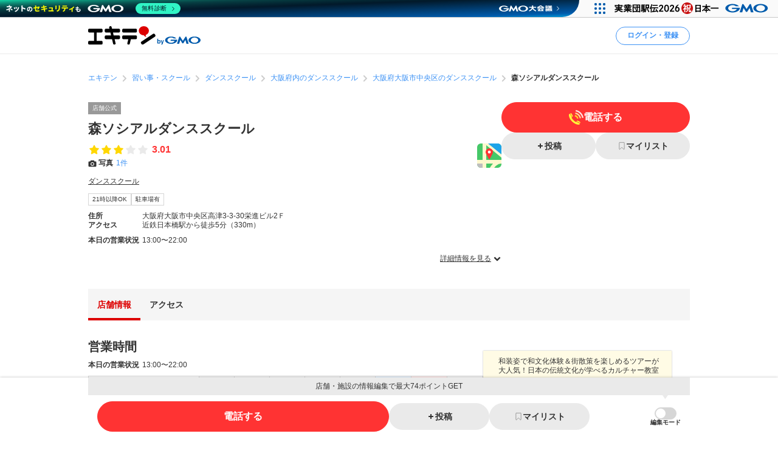

--- FILE ---
content_type: text/html; charset=UTF-8
request_url: https://www.ekiten.jp/shop_83616977/
body_size: 25432
content:
<!DOCTYPE html>
<html lang="ja">
<head>
    <meta charset="utf-8">
    <title>森ソシアルダンススクール（大阪市中央区高津） | エキテン byGMO</title>
    <meta name="description" content="近鉄日本橋駅(大阪市中央区)周辺にある森ソシアルダンススクール(ダンススクール)の店舗情報（アクセス情報）を掲載中。国内最大級のオンライン商店街「エキテン byGMO」では、店舗の口コミなどからあなたの目的に合ったお店を探せます。">
    <meta name="viewport" content="width=device-width, initial-scale=1">
                <link rel="canonical" href="https://www.ekiten.jp/shop_83616977/">
        <link rel="stylesheet" href="https://static.ekiten.jp/css/pc/app.css?id=e9475f8504258ad25bfe101df7ac6960">
    <link rel="stylesheet" type="text/css" href="https://cdn.jsdelivr.net/npm/toastify-js/src/toastify.min.css">
    <link rel="icon" href="/favicon.ico">
            <link rel="stylesheet" href="https://static.ekiten.jp/css/sp/shop.css?id=9dd1a35ff4860c3f18187a69f0a1823e">
        
            <!-- Geniee Wrapper Head Tag -->
<script>
    window.gnshbrequest = window.gnshbrequest || {cmd:[]};
    window.gnshbrequest.cmd.push(function(){
        window.gnshbrequest.registerPassback("1532949");
        window.gnshbrequest.registerPassback("1532950");
        window.gnshbrequest.registerPassback("1532951");
        window.gnshbrequest.registerPassback("1532952");
        window.gnshbrequest.registerPassback("1532953");
        window.gnshbrequest.registerPassback("1532954");
        window.gnshbrequest.registerPassback("1532955");
        window.gnshbrequest.registerPassback("1532956");
        window.gnshbrequest.registerPassback("1532957");
        window.gnshbrequest.registerPassback("1532958");
        window.gnshbrequest.registerPassback("1532959");
        window.gnshbrequest.registerPassback("1532960");
        window.gnshbrequest.registerPassback("1533043");
        window.gnshbrequest.forceInternalRequest();
    });
</script>
<script async src="https://cpt.geniee.jp/hb/v1/216871/751/wrapper.min.js"></script>
<!-- /Geniee Wrapper Head Tag -->
        <!-- Google Tag Manager dataLayer -->

<script>
    window.dataLayer = window.dataLayer || [];
    // for javascript
    window.gaTagManagerParameters = {
                                                        pageCategory: 'shopDetail',
                                                pageSubCategory: 'top',
                                                largeGenre: '4',
                                                smallGenre: '0403',
                                                city: '27128',
                                                station: '2868_6475_5081',
                                                spot: 'none',
                                                shopService: 'shop',
                                                sort: 'none',
                                                shopMemberType: 'trial',
                                                shopMemberPlan: 'none',
                                                shopId: '83616977',
                                                userId: 'none',
                                                accountType: 'none',
                            }

    window.dataLayer.push(window.gaTagManagerParameters);
</script>
<!-- Google Tag Manager -->
<script>(function(w,d,s,l,i){w[l]=w[l]||[];w[l].push({'gtm.start':
            new Date().getTime(),event:'gtm.js'});var f=d.getElementsByTagName(s)[0],
        j=d.createElement(s),dl=l!='dataLayer'?'&l='+l:'';j.async=true;j.src=
        'https://www.googletagmanager.com/gtm.js?id='+i+dl;f.parentNode.insertBefore(j,f);
    })(window,document,'script','dataLayer','GTM-W7XLH3B');</script>
<!-- End Google Tag Manager -->
            <meta property="og:site_name" content="エキテン byGMO"/>
        <meta property="og:title" content="森ソシアルダンススクール（大阪市中央区高津） | エキテン byGMO"/>
        <meta property="og:description" content="近鉄日本橋駅(大阪市中央区)周辺にある森ソシアルダンススクール(ダンススクール)の店舗情報（アクセス情報）を掲載中。国内最大級のオンライン商店街「エキテン byGMO」では、店舗の口コミなどからあなたの目的に合ったお店を探せます。"/>
        <meta property="og:url" content="https://www.ekiten.jp/shop_83616977/"/>
                    <meta property="og:image" content="https://image.ekiten.jp/contribution/old/478/5107661/4780558_20201105202612.jpg?size=ogp"/>
                <meta property="og:type" content="article"/>
        <meta property="fb:app_id" content="124095931022360"/>
        <meta name="twitter:card" content="summary_large_image"/>
        <meta property="og:locale" content="ja_JP"/>
    </head>
<body class="">
<!-- Google Tag Manager (noscript) -->
<noscript><iframe src="https://www.googletagmanager.com/ns.html?id=GTM-W7XLH3B"
                  height="0" width="0" style="display:none;visibility:hidden"></iframe></noscript>
<!-- End Google Tag Manager (noscript) -->

<div id="fb-root"></div>
<script async defer crossorigin="anonymous" src="https://connect.facebook.net/ja_JP/sdk.js#xfbml=1&version=v16.0"
        nonce="mW54JRmn"></script>

<svg aria-hidden="true" style="position: absolute; width: 0; height: 0; overflow: hidden;"
     xmlns="http://www.w3.org/2000/svg" xmlns:xlink="http://www.w3.org/1999/xlink">
    <defs>
        <symbol id="icon-angle-down" viewBox="0 0 32 32">
            <path
                d="M27.607 10.807l-2.16-2.14c-0.241-0.242-0.575-0.391-0.943-0.391s-0.702 0.149-0.943 0.391v0l-7.087 7.067c-0.121 0.122-0.288 0.197-0.473 0.197s-0.352-0.075-0.473-0.197l-0-0-7.087-7.067c-0.241-0.242-0.575-0.391-0.943-0.391s-0.702 0.149-0.943 0.391v0l-2.16 2.14c-0.242 0.241-0.391 0.575-0.391 0.943s0.149 0.702 0.391 0.943l8.507 8.5 2.16 2.14c0.241 0.24 0.573 0.388 0.94 0.388s0.699-0.148 0.94-0.388l10.667-10.667c0.234-0.24 0.378-0.568 0.378-0.93s-0.144-0.69-0.378-0.93l0 0z"></path>
        </symbol>
        <symbol id="icon-angle-left" viewBox="0 0 32 32">
            <path
                d="M10.387 18.713l9.747 9.693c0.241 0.242 0.575 0.391 0.943 0.391s0.702-0.149 0.943-0.391v0l1.173-1.18c0.242-0.241 0.391-0.575 0.391-0.943s-0.149-0.702-0.391-0.943v0l-7.627-7.58c-0.242-0.241-0.391-0.575-0.391-0.943s0.149-0.702 0.391-0.943v0l7.587-7.62c0.242-0.241 0.391-0.575 0.391-0.943s-0.149-0.702-0.391-0.943v0l-1.153-1.173c-0.241-0.24-0.573-0.388-0.94-0.388s-0.699 0.148-0.94 0.388l0-0-9.727 9.747c-0.485 0.483-0.785 1.151-0.785 1.89 0 0.735 0.298 1.401 0.779 1.883l-0-0z"></path>
        </symbol>
        <symbol id="icon-angle-right" viewBox="0 0 32 32">
            <path
                d="M21.92 14.113l-9.72-9.72c-0.241-0.242-0.575-0.391-0.943-0.391s-0.702 0.149-0.943 0.391v0l-1.173 1.18c-0.24 0.241-0.388 0.573-0.388 0.94s0.148 0.699 0.388 0.94l7.6 7.607c0.24 0.241 0.388 0.573 0.388 0.94s-0.148 0.699-0.388 0.94l-7.6 7.607c-0.24 0.241-0.388 0.573-0.388 0.94s0.148 0.699 0.388 0.94l-0-0 1.173 1.18c0.241 0.242 0.575 0.391 0.943 0.391s0.702-0.149 0.943-0.391v0l9.72-9.72c0.483-0.483 0.782-1.15 0.782-1.887s-0.299-1.404-0.782-1.887l-0-0z"></path>
        </symbol>
        <symbol id="icon-angle-up" viewBox="0 0 32 32">
            <path
                d="M27.607 19.473l-10.667-10.667c-0.241-0.24-0.573-0.388-0.94-0.388s-0.699 0.148-0.94 0.388l-10.667 10.667c-0.242 0.241-0.391 0.575-0.391 0.943s0.149 0.702 0.391 0.943v0l2.16 2.16c0.241 0.242 0.575 0.391 0.943 0.391s0.702-0.149 0.943-0.391l7.087-7.093c0.121-0.122 0.288-0.197 0.473-0.197s0.353 0.075 0.473 0.197l7.087 7.093c0.241 0.242 0.575 0.391 0.943 0.391s0.702-0.149 0.943-0.391v0l2.16-2.187c0.234-0.24 0.378-0.568 0.378-0.93s-0.144-0.69-0.378-0.93l0 0z"></path>
        </symbol>
        <symbol id="icon-bookmark" viewBox="0 0 32 32">
            <path
                d="M16 3h-8.2c-0.736 0-1.333 0.597-1.333 1.333v0 23.133c0 0 0 0.001 0 0.001 0 0.736 0.597 1.333 1.333 1.333 0.364 0 0.693-0.145 0.934-0.381l-0 0 6.34-6.16c0.24-0.232 0.566-0.375 0.927-0.375s0.687 0.143 0.927 0.375l-0-0 6.34 6.16c0.24 0.236 0.57 0.381 0.933 0.381 0.736 0 1.333-0.597 1.333-1.333 0-0 0-0.001 0-0.001v0-23.133c0-0.736-0.597-1.333-1.333-1.333v0z"></path>
        </symbol>
        <symbol id="icon-calendar" viewBox="0 0 32 32">
            <path
                d="M27.933 6.207h-2.6v-2.207c0-0.736-0.597-1.333-1.333-1.333v0h-1.667c-0.736 0-1.333 0.597-1.333 1.333v0 2.207h-10.14v-2.207c0-0.736-0.597-1.333-1.333-1.333v0h-1.667c-0.736 0-1.333 0.597-1.333 1.333v0 2.207h-2.587c-0.736 0-1.333 0.597-1.333 1.333v0 20.46c0 0.736 0.597 1.333 1.333 1.333v0h24c0.736 0 1.333-0.597 1.333-1.333v0-20.46c0 0 0 0 0-0 0-0.736-0.597-1.333-1.333-1.333-0.002 0-0.005 0-0.007 0h0zM12.813 21.26v-4.067h6.24v4.067zM19.053 23.26v4.073h-6.24v-4.073zM19.053 11.14v4.053h-6.24v-4.053zM21.053 11.14h6.213v4.053h-6.213zM10.813 11.14v4.053h-6.207v-4.053zM4.607 17.193h6.207v4.067h-6.207zM21.053 17.193h6.213v4.067h-6.213zM4.607 23.26h6.207v4.073h-6.207zM21.053 27.333v-4.073h6.213v4.073z"></path>
        </symbol>
        <symbol id="icon-camera" viewBox="0 0 32 32">
            <path
                d="M20.068 16.809c0.53 2.247-0.861 4.498-3.108 5.028s-4.498-0.861-5.028-3.108c-0.53-2.247 0.861-4.498 3.108-5.028s4.498 0.861 5.028 3.108z"></path>
            <path
                d="M28 7.867h-4.087l-0.48-1.68c-0.287-1.183-1.335-2.049-2.586-2.053h-9.7c-1.244 0.005-2.286 0.861-2.576 2.015l-0.004 0.018-0.48 1.7h-4.087c-1.473 0-2.667 1.194-2.667 2.667v0 14.667c0 1.473 1.194 2.667 2.667 2.667v0h24c1.473 0 2.667-1.194 2.667-2.667v0-14.667c0-1.473-1.194-2.667-2.667-2.667v0zM16 24.613c-3.781 0-6.847-3.065-6.847-6.847s3.065-6.847 6.847-6.847c3.781 0 6.847 3.065 6.847 6.847v0c-0.004 3.78-3.067 6.843-6.846 6.847h-0z"></path>
        </symbol>
        <symbol id="icon-caret-right" viewBox="0 0 32 32">
            <path
                d="M23.267 15.093l-9.933-10.667c-0.243-0.252-0.583-0.408-0.96-0.408-0.73 0-1.323 0.586-1.333 1.314v21.334c0.010 0.728 0.603 1.315 1.333 1.315 0.377 0 0.717-0.156 0.96-0.408l0-0 9.913-10.667c0.227-0.238 0.366-0.562 0.366-0.917 0-0.345-0.131-0.66-0.347-0.897l0.001 0.001z"></path>
        </symbol>
        <symbol id="icon-caret-down" viewBox="0 0 32 32">
            <path
                d="M16.933 23.867l10.667-9.933c0.867-0.8 0.333-2.333-0.933-2.333h-21.333c-1.2 0-1.8 1.467-0.933 2.333l10.667 9.933c0.533 0.467 1.333 0.467 1.8 0z"></path>
        </symbol>
        <symbol id="icon-chevron-double-left" viewBox="0 0 32 32">
            <path
                d="M15.207 17.887l9.72 9.727c0.241 0.242 0.575 0.391 0.943 0.391s0.702-0.149 0.943-0.391v0l1.187-1.18c0.24-0.241 0.388-0.573 0.388-0.94s-0.148-0.699-0.388-0.94l-7.613-7.607c-0.24-0.241-0.388-0.573-0.388-0.94s0.148-0.699 0.388-0.94l7.613-7.607c0.242-0.241 0.391-0.575 0.391-0.943s-0.149-0.702-0.391-0.943v0l-1.187-1.173c-0.241-0.242-0.575-0.391-0.943-0.391s-0.702 0.149-0.943 0.391v0l-9.72 9.72c-0.481 0.482-0.779 1.148-0.779 1.883s0.298 1.401 0.779 1.883l-0-0z"></path>
            <path
                d="M4.4 17.887l9.727 9.727c0.241 0.242 0.575 0.391 0.943 0.391s0.702-0.149 0.943-0.391v0l1.173-1.18c0.24-0.241 0.388-0.573 0.388-0.94s-0.148-0.699-0.388-0.94l-7.6-7.607c-0.242-0.241-0.391-0.575-0.391-0.943s0.149-0.702 0.391-0.943v0l7.6-7.6c0.242-0.241 0.391-0.575 0.391-0.943s-0.149-0.702-0.391-0.943v0l-1.187-1.173c-0.241-0.24-0.573-0.388-0.94-0.388s-0.699 0.148-0.94 0.388l-9.72 9.72c-0.481 0.482-0.779 1.148-0.779 1.883s0.298 1.401 0.779 1.883l-0-0z"></path>
        </symbol>
        <symbol id="icon-chevron-double-right" viewBox="0 0 32 32">
            <path
                d="M16.793 14.113l-9.72-9.72c-0.241-0.24-0.573-0.388-0.94-0.388s-0.699 0.148-0.94 0.388l0-0-1.193 1.173c-0.242 0.241-0.391 0.575-0.391 0.943s0.149 0.702 0.391 0.943v0l7.6 7.6c0.242 0.241 0.391 0.575 0.391 0.943s-0.149 0.702-0.391 0.943v0l-7.6 7.607c-0.24 0.241-0.388 0.573-0.388 0.94s0.148 0.699 0.388 0.94l-0-0 1.173 1.18c0.241 0.242 0.575 0.391 0.943 0.391s0.702-0.149 0.943-0.391v0l9.733-9.72c0.483-0.483 0.782-1.15 0.782-1.887s-0.299-1.404-0.782-1.887l-0-0z"></path>
            <path
                d="M27.6 14.113l-9.72-9.72c-0.241-0.242-0.575-0.391-0.943-0.391s-0.702 0.149-0.943 0.391v0l-1.18 1.173c-0.242 0.241-0.391 0.575-0.391 0.943s0.149 0.702 0.391 0.943l7.607 7.6c0.242 0.241 0.391 0.575 0.391 0.943s-0.149 0.702-0.391 0.943l-7.607 7.6c-0.242 0.241-0.391 0.575-0.391 0.943s0.149 0.702 0.391 0.943v0l1.187 1.173c0.241 0.242 0.575 0.391 0.943 0.391s0.702-0.149 0.943-0.391l9.713-9.72c0.481-0.482 0.779-1.148 0.779-1.883s-0.298-1.401-0.779-1.883l0 0z"></path>
        </symbol>
        <symbol id="icon-circle" viewBox="0 0 32 32">
            <path
                d="M16 5.667c5.707 0 10.333 4.626 10.333 10.333s-4.626 10.333-10.333 10.333c-5.707 0-10.333-4.626-10.333-10.333v0c0.011-5.702 4.631-10.322 10.332-10.333h0.001zM16 2.667c-7.364 0-13.333 5.97-13.333 13.333s5.97 13.333 13.333 13.333c7.364 0 13.333-5.97 13.333-13.333v0c0-7.364-5.97-13.333-13.333-13.333v0z"></path>
        </symbol>
        <symbol id="icon-comment" viewBox="0 0 32 32">
            <path
                d="M28.787 14.073c-0.057 4.017-2.258 7.508-5.507 9.385l-0.053 0.028c-0.732 0.433-1.588 0.848-2.48 1.192l-0.12 0.041c-0.004 0.082-0.007 0.177-0.007 0.273 0 0.714 0.135 1.397 0.38 2.025l-0.013-0.038c0.667 1.747 1.453 1.927 1.467 2.167 0 0.513-3.267 0-4.887-1.693-0.605-0.537-1.081-1.207-1.381-1.965l-0.012-0.035h-0.173c-7.060 0-12.787-5.107-12.787-11.407s5.727-11.38 12.787-11.38 12.787 5.107 12.787 11.407z"></path>
        </symbol>
        <symbol id="icon-envelope" viewBox="0 0 32 32">
            <path
                d="M15.86 17.633c0.041 0.022 0.089 0.035 0.14 0.035s0.099-0.013 0.142-0.035l-0.002 0.001 14.527-6.793v-2.173c0-1.473-1.194-2.667-2.667-2.667v0h-24c-1.473 0-2.667 1.194-2.667 2.667v0 2.173z"></path>
            <path
                d="M16.987 19.447c-0.293 0.143-0.637 0.227-1 0.227s-0.707-0.084-1.014-0.233l0.014 0.006-13.653-6.4v10.287c0 1.473 1.194 2.667 2.667 2.667v0h24c1.473 0 2.667-1.194 2.667-2.667v0-10.287z"></path>
        </symbol>
        <symbol id="icon-exclamation-circle" viewBox="0 0 32 32">
            <path
                d="M16 2c-7.732 0-14 6.268-14 14s6.268 14 14 14c7.732 0 14-6.268 14-14v0c0-7.732-6.268-14-14-14v0zM18 23.567c0 0.368-0.298 0.667-0.667 0.667v0h-2.667c-0.368 0-0.667-0.298-0.667-0.667v0-2.233c0-0.368 0.298-0.667 0.667-0.667v0h2.667c0.368 0 0.667 0.298 0.667 0.667v0zM18 17.927c-0.018 0.354-0.309 0.633-0.666 0.633-0 0-0.001 0-0.001 0h-2.707c-0 0-0.001 0-0.001 0-0.356 0-0.648-0.28-0.666-0.632l-0-0.002-0.427-9.46c0-0.368 0.298-0.667 0.667-0.667v0h3.6c0.368 0 0.667 0.298 0.667 0.667v0z"></path>
        </symbol>
        <symbol id="icon-exclamation-triangle" viewBox="0 0 32 32">
            <path
                d="M30.453 26.853l-13.3-23.040c-0.235-0.4-0.663-0.664-1.153-0.664s-0.918 0.264-1.15 0.658l-0.003 0.006-13.3 23.040c-0.112 0.191-0.179 0.421-0.179 0.667 0 0.736 0.596 1.333 1.332 1.333h26.633c0.721-0.019 1.299-0.609 1.299-1.333 0-0.246-0.066-0.476-0.182-0.673l0.003 0.006zM17.627 24.853c0 0.368-0.298 0.667-0.667 0.667v0h-1.92c-0.368 0-0.667-0.298-0.667-0.667v0-1.52c0-0.368 0.298-0.667 0.667-0.667v0h1.92c0.368 0 0.667 0.298 0.667 0.667v0zM17.627 20.3c-0.018 0.354-0.309 0.633-0.666 0.633-0 0-0.001 0-0.001 0h-2c-0 0-0.001 0-0.001 0-0.356 0-0.648-0.28-0.666-0.632l-0-0.002-0.293-7.38c0-0.368 0.298-0.667 0.667-0.667v0h2.667c0.368 0 0.667 0.298 0.667 0.667v0z"></path>
        </symbol>
        <symbol id="icon-external-link" viewBox="0 0 32 32">
            <path
                d="M25.393 13.453v10.607c0 0.736-0.597 1.333-1.333 1.333v0h-16.12c-0.736 0-1.333-0.597-1.333-1.333v0-16.12c0-0.736 0.597-1.333 1.333-1.333v0h10.607l-2.667-2.667h-7.94c-2.209 0-4 1.791-4 4v0 16.12c0 2.209 1.791 4 4 4v0h16.12c2.209 0 4-1.791 4-4v0-7.94z"></path>
            <path
                d="M27.607 3.94h-7.82c-0.234 0.011-0.42 0.204-0.42 0.44 0 0.11 0.040 0.211 0.107 0.288l-0-0.001 1.92 1.913 0.813 0.82-1.42 1.42-5.073 5.080c-0.24 0.241-0.388 0.573-0.388 0.94s0.148 0.699 0.388 0.94l-0-0 0.467 0.473c0.241 0.242 0.575 0.391 0.943 0.391s0.702-0.149 0.943-0.391v0l6.5-6.5 0.827 0.833 1.94 1.927c0.076 0.082 0.184 0.133 0.304 0.133 0.001 0 0.002 0 0.003 0h-0c0.243 0 0.44-0.197 0.44-0.44v-7.827c0-0 0-0.001 0-0.001 0-0.243-0.197-0.44-0.44-0.44-0.012 0-0.023 0-0.035 0.001l0.002-0z"></path>
        </symbol>
        <symbol id="icon-eye-slash" viewBox="0 0 32 32">
            <path
                d="M10.12 14.833c-0.076 0.346-0.12 0.744-0.12 1.152 0 0.005 0 0.010 0 0.016v-0.001c0.003 1.711 0.721 3.253 1.871 4.344l0.003 0.002c-2.625-1.055-4.872-2.526-6.774-4.353l0.007 0.007c1.032-0.965 2.17-1.845 3.386-2.612l0.094-0.055-1.46-1.46c-1.575 1.029-2.942 2.17-4.165 3.451l-0.009 0.009-0.6 0.667 0.6 0.667c0.24 0.267 5.887 6.467 13.047 6.467 0.785-0.004 1.55-0.079 2.292-0.219l-0.079 0.012z"></path>
            <path
                d="M29.047 15.333c-0.24-0.267-5.887-6.467-13.047-6.467-0.785 0.004-1.55 0.079-2.292 0.219l0.079-0.012 8.093 8.093c0.076-0.346 0.12-0.744 0.12-1.152 0-0.005 0-0.010-0-0.016v0.001c-0.003-1.711-0.721-3.253-1.871-4.344l-0.003-0.002c2.624 1.057 4.871 2.527 6.774 4.353l-0.007-0.007c-1.034 0.978-2.172 1.869-3.389 2.646l-0.091 0.055 1.46 1.46c1.574-1.038 2.942-2.19 4.163-3.482l0.010-0.011 0.6-0.667z"></path>
            <path
                d="M24.493 26.16c-0.453-0.004-0.863-0.189-1.16-0.487v0l-17.007-17.007c-0.221-0.28-0.355-0.639-0.355-1.029 0-0.92 0.746-1.667 1.667-1.667 0.39 0 0.748 0.134 1.032 0.358l-0.004-0.003 17.007 17.007c0.302 0.302 0.49 0.719 0.49 1.18 0 0.92-0.746 1.667-1.667 1.667-0.001 0-0.002 0-0.003 0h0z"></path>
        </symbol>
        <symbol id="icon-eye" viewBox="0 0 32 32">
            <path
                d="M29.047 15.333c-0.24-0.267-5.887-6.467-13.047-6.467s-12.807 6.2-13.047 6.467l-0.6 0.667 0.6 0.667c0.24 0.267 5.887 6.467 13.047 6.467s12.807-6.2 13.047-6.467l0.6-0.667zM11.873 11.653c-1.141 1.094-1.85 2.631-1.85 4.333s0.709 3.239 1.848 4.331l0.002 0.002c-2.624-1.047-4.871-2.509-6.775-4.328l0.008 0.008c1.895-1.819 4.142-3.29 6.626-4.296l0.14-0.050zM20.127 20.32c1.141-1.094 1.85-2.631 1.85-4.333s-0.709-3.239-1.848-4.331l-0.002-0.002c2.624 1.057 4.871 2.527 6.774 4.353l-0.007-0.007c-1.894 1.821-4.142 3.291-6.627 4.297l-0.14 0.050z"></path>
        </symbol>
        <symbol id="icon-heart" viewBox="0 0 32 32">
            <path
                d="M16.94 28.407c-0.241 0.24-0.573 0.388-0.94 0.388s-0.699-0.148-0.94-0.388l-11.333-11.333c-1.438-1.463-2.326-3.471-2.326-5.686 0-4.481 3.632-8.113 8.113-8.113 2.205 0 4.205 0.88 5.668 2.308l-0.002-0.002 0.82 0.82 0.82-0.82c1.462-1.432 3.465-2.315 5.675-2.315 4.481 0 8.113 3.632 8.113 8.113 0 2.21-0.884 4.214-2.317 5.677l0.001-0.001z"></path>
        </symbol>
        <symbol id="icon-list" viewBox="0 0 32 32">
            <path
                d="M26.953 9.92h-14.853c-0.736 0-1.333-0.597-1.333-1.333s0.597-1.333 1.333-1.333v0h14.853c0.736 0 1.333 0.597 1.333 1.333s-0.597 1.333-1.333 1.333v0z"></path>
            <path
                d="M8.767 8.587c0 1.395-1.131 2.527-2.527 2.527s-2.527-1.131-2.527-2.527c0-1.395 1.131-2.527 2.527-2.527s2.527 1.131 2.527 2.527z"></path>
            <path
                d="M26.953 17.333h-14.853c-0.736 0-1.333-0.597-1.333-1.333s0.597-1.333 1.333-1.333v0h14.853c0.736 0 1.333 0.597 1.333 1.333s-0.597 1.333-1.333 1.333v0z"></path>
            <path
                d="M8.767 15.987c0 1.395-1.131 2.527-2.527 2.527s-2.527-1.131-2.527-2.527c0-1.395 1.131-2.527 2.527-2.527s2.527 1.131 2.527 2.527z"></path>
            <path
                d="M26.953 24.72h-14.853c-0.736 0-1.333-0.597-1.333-1.333s0.597-1.333 1.333-1.333v0h14.853c0.736 0 1.333 0.597 1.333 1.333s-0.597 1.333-1.333 1.333v0z"></path>
            <path
                d="M8.767 23.387c0 1.395-1.131 2.527-2.527 2.527s-2.527-1.131-2.527-2.527c0-1.395 1.131-2.527 2.527-2.527s2.527 1.131 2.527 2.527z"></path>
        </symbol>
        <symbol id="icon-map-marker" viewBox="0 0 32 32">
            <path
                d="M25.66 11.333c-0.004-5.332-4.327-9.653-9.66-9.653-5.335 0-9.66 4.325-9.66 9.66 0 1.554 0.367 3.022 1.019 4.322l-0.025-0.056 0.107 0.2 0.1 0.187 3.127 5.82 4.127 7.827c0.228 0.427 0.671 0.713 1.18 0.713s0.952-0.286 1.177-0.705l0.003-0.007 4.207-8 3.2-5.887 0.093-0.167c0.631-1.24 1.003-2.703 1.007-4.252v-0.001zM16 7.447c2.135 0 3.867 1.731 3.867 3.867s-1.731 3.867-3.867 3.867c-2.128 0-3.855-1.72-3.867-3.846v-0.001c-0-0.006-0-0.013-0-0.020 0-2.136 1.731-3.867 3.867-3.867 0 0 0 0 0 0v0z"></path>
        </symbol>
        <symbol id="icon-minus" viewBox="0 0 32 32">
            <path d="M8.107 13.833h15.787c0.736 0 1.333 0.597 1.333 1.333v1.667c0 0.736-0.597 1.333-1.333 1.333h-15.787c-0.736 0-1.333-0.597-1.333-1.333v-1.667c0-0.736 0.597-1.333 1.333-1.333z"></path>
        </symbol>
        <symbol id="icon-phone" viewBox="0 0 32 32">
            <path
                d="M29.213 21.333l-6.94-2.173c-0.177-0.057-0.381-0.090-0.592-0.090-0.899 0-1.659 0.593-1.911 1.409l-0.004 0.014-0.86 2.753c-4.433-2.012-7.865-5.582-9.649-9.995l-0.044-0.124 3.247-2.12c0.547-0.363 0.903-0.976 0.903-1.673 0-0.41-0.123-0.791-0.335-1.108l0.005 0.007-3.867-5.907c-0.362-0.55-0.977-0.908-1.676-0.908-0.409 0-0.788 0.123-1.105 0.333l0.007-0.005s-2.32 1.507-3.060 2.060c-0.582 0.477-1.037 1.086-1.322 1.783l-0.011 0.030c-0.833 1.833-1.16 5.2 1.76 10.993 2.378 5.16 6.376 9.235 11.331 11.651l0.142 0.062c11.367 5.287 12.253 2.667 13.873-0.4 0.471-1.075 0.961-2.434 1.373-3.827l0.067-0.266c0.056-0.175 0.088-0.377 0.088-0.586 0-0.898-0.592-1.658-1.407-1.911l-0.014-0.004z"></path>
        </symbol>
        <symbol id="icon-plus" viewBox="0 0 32 32">
            <path
                d="M23.893 13.833h-5.727v-5.727c0-0.736-0.597-1.333-1.333-1.333v0h-1.667c-0.736 0-1.333 0.597-1.333 1.333v0 5.727h-5.727c-0.736 0-1.333 0.597-1.333 1.333v0 1.667c0 0.736 0.597 1.333 1.333 1.333v0h5.727v5.727c0 0.736 0.597 1.333 1.333 1.333v0h1.667c0.736 0 1.333-0.597 1.333-1.333v0-5.727h5.727c0.736 0 1.333-0.597 1.333-1.333v0-1.667c0-0.736-0.597-1.333-1.333-1.333v0z"></path>
        </symbol>
        <symbol id="icon-point-circle" viewBox="0 0 32 32">
            <path
                d="M16.933 12h-2.707v4.24h2.707c0.042 0.003 0.090 0.004 0.139 0.004 0.555 0 1.065-0.195 1.465-0.521l-0.004 0.003c0.36-0.376 0.582-0.888 0.582-1.452 0-0.069-0.003-0.137-0.010-0.204l0.001 0.009c0.006-0.057 0.009-0.123 0.009-0.189 0-0.551-0.222-1.049-0.582-1.411l0 0c-0.399-0.303-0.903-0.485-1.451-0.485-0.053 0-0.105 0.002-0.156 0.005l0.007-0z"></path>
            <path
                d="M16 2.667c-7.364 0-13.333 5.97-13.333 13.333s5.97 13.333 13.333 13.333c7.364 0 13.333-5.97 13.333-13.333v0c0-7.364-5.97-13.333-13.333-13.333v0zM20.833 17.633c-0.896 0.654-2.019 1.046-3.234 1.046-0.134 0-0.266-0.005-0.397-0.014l0.018 0.001h-2.993v5.2h-2.987v-14.4h6.18c0.076-0.004 0.164-0.006 0.253-0.006 1.2 0 2.301 0.422 3.162 1.127l-0.009-0.007q1.267 1.12 1.267 3.447c0 1.7-0.42 2.907-1.26 3.607z"></path>
        </symbol>
        <symbol id="icon-search" viewBox="0 0 32 32">
            <path
                d="M30.273 27.44l-6-6c1.499-2.055 2.399-4.631 2.399-7.417 0-6.996-5.671-12.667-12.667-12.667s-12.667 5.671-12.667 12.667c0 6.996 5.671 12.667 12.667 12.667 2.796 0 5.381-0.906 7.477-2.441l-0.036 0.025 6 6c0.241 0.242 0.575 0.391 0.943 0.391s0.702-0.149 0.943-0.391v0l0.94-0.94c0.244-0.242 0.394-0.577 0.394-0.947s-0.151-0.705-0.394-0.947l-0-0zM14 22.667c-4.786 0-8.667-3.88-8.667-8.667s3.88-8.667 8.667-8.667c4.786 0 8.667 3.88 8.667 8.667v0c0 4.786-3.88 8.667-8.667 8.667v0z"></path>
        </symbol>
        <symbol id="icon-star-half" viewBox="0 0 32 32">
            <path
                d="M16 4.127c0.52 0 0.97 0.298 1.19 0.732l0.003 0.008 3.007 6.093c0.098 0.196 0.283 0.335 0.503 0.366l0.004 0 6.72 0.973c0.647 0.1 1.136 0.652 1.136 1.319 0 0.374-0.154 0.712-0.402 0.954l-0 0-4.827 4.76c-0.125 0.121-0.203 0.291-0.203 0.479 0 0.040 0.004 0.080 0.010 0.118l-0.001-0.004 1.147 6.667c0.015 0.074 0.023 0.159 0.023 0.246 0 0.736-0.597 1.333-1.333 1.333-0.241 0-0.468-0.064-0.663-0.176l0.006 0.003-6-3.16c-0.091-0.050-0.198-0.079-0.313-0.080h-0z"></path>
        </symbol>
        <symbol id="icon-star" viewBox="0 0 32 32">
            <path
                d="M17.193 4.867l3.007 6.093c0.098 0.196 0.283 0.335 0.503 0.366l0.004 0 6.72 0.973c0.647 0.1 1.136 0.652 1.136 1.319 0 0.374-0.154 0.712-0.402 0.954l-0 0-4.827 4.76c-0.125 0.121-0.203 0.291-0.203 0.479 0 0.040 0.004 0.080 0.010 0.118l-0.001-0.004 1.147 6.667c0.015 0.074 0.023 0.159 0.023 0.246 0 0.736-0.597 1.333-1.333 1.333-0.241 0-0.468-0.064-0.663-0.176l0.006 0.003-6-3.16c-0.091-0.049-0.199-0.078-0.313-0.078s-0.223 0.029-0.317 0.080l0.004-0.002-6 3.16c-0.18 0.096-0.393 0.153-0.619 0.153-0.736 0-1.333-0.597-1.333-1.333 0-0.080 0.007-0.158 0.020-0.234l-0.001 0.008 1.147-6.667c0.006-0.034 0.010-0.074 0.010-0.114 0-0.188-0.078-0.358-0.203-0.479l-0-0-4.873-4.76c-0.248-0.242-0.403-0.581-0.403-0.955 0-0.667 0.489-1.219 1.128-1.318l0.007-0.001 6.72-0.967c0.224-0.032 0.409-0.171 0.505-0.363l0.002-0.004 3.007-6.1c0.223-0.441 0.674-0.739 1.193-0.739s0.97 0.297 1.19 0.731l0.003 0.008z"></path>
        </symbol>
        <symbol id="icon-times" viewBox="0 0 32 32">
            <path
                d="M19.067 16l5.773-5.773c0.242-0.241 0.391-0.575 0.391-0.943s-0.149-0.702-0.391-0.943v0l-1.18-1.18c-0.241-0.242-0.575-0.391-0.943-0.391s-0.702 0.149-0.943 0.391v0l-5.773 5.773-5.773-5.773c-0.241-0.242-0.575-0.391-0.943-0.391s-0.702 0.149-0.943 0.391v0l-1.18 1.18c-0.242 0.241-0.391 0.575-0.391 0.943s0.149 0.702 0.391 0.943v0l5.773 5.773-5.773 5.773c-0.242 0.241-0.391 0.575-0.391 0.943s0.149 0.702 0.391 0.943v0l1.18 1.18c0.241 0.242 0.575 0.391 0.943 0.391s0.702-0.149 0.943-0.391v0l5.773-5.773 5.773 5.773c0.241 0.242 0.575 0.391 0.943 0.391s0.702-0.149 0.943-0.391v0l1.18-1.18c0.242-0.241 0.391-0.575 0.391-0.943s-0.149-0.702-0.391-0.943v0z"></path>
        </symbol>
        <symbol id="icon-reload" viewBox="0 0 48 48">
            <path
                d="M44.5,2.2l-7,7c-3.6-3.3-8.3-5.3-13.5-5.3C13,4,4,12.9,4,24s9,20,20,20,20-9,20-20h-4.5c0,8.5-7,15.5-15.5,15.5s-15.5-7-15.5-15.5,7-15.5,15.5-15.5,7.5,1.4,10.3,3.9l-5.4,5.4c-.6.6-.2,1.5.6,1.5h15.6c.5,0,.9-.4.9-.9V2.9c0-.8-.9-1.2-1.5-.6Z"></path>
        </symbol>
        <symbol id="icon-download" viewBox="0 0 48 48">
            <path
                d="M20.8,31.5l1.8,1.8c0.8,0.8,2,0.8,2.8,0l1.8-1.8l0,0l11.7-11.7c0.8-0.8,0.8-2,0-2.8l-1.8-1.8c-0.8-0.8-2-0.8-2.8,0l-7,7V6c0-1.1-0.9-2-2-2h-2.5c-1.1,0-2,0.9-2,2v16.4l-7.1-7.1c-0.8-0.8-2.1-0.8-2.8,0L9.1,17c-0.8,0.8-0.8,2,0,2.8L20.8,31.5z M8.5,42h30.9v-5H8.5V42L8.5,42z"></path>
        </symbol>
        <symbol id="icon-file-image" viewBox="0 0 48 48">
            <path
                d="M40,4H8C5.8,4,4,5.8,4,8v32c0,2.2,1.8,4,4,4h32c2.2,0,4-1.8,4-4V8C44,5.8,42.2,4,40,4L40,4z M28.6,17c1.4,0,2.5,1.1,2.5,2.5S29.9,22,28.6,22s-2.5-1.1-2.5-2.5S27.2,17,28.6,17z M29.7,36H9l10.3-13.4l6.7,8.7l4.6-6L39,36H29.7z"></path>
        </symbol>
        <symbol id="icon-paper-plane" viewBox="0 0 48 48">
            <path
                d="M39.2,6.2L5.6,17.4c-1.5,0.5-2,2.4-0.8,3.5l11.6,7.6L34,13.3c0.5-0.4,1.2,0.3,0.8,0.8L19.5,31.9l7.6,11.5c1.1,1.1,3,0.7,3.5-0.8L41.9,8.9C42.4,7.2,40.9,5.6,39.2,6.2L39.2,6.2z"></path>
        </symbol>
        <symbol id="icon-pdf" viewBox="0 0 48 48">
            <path
                d="M15.2,21.2h-.9v3.2h.9c.4,0,.8-.1,1-.4.3-.3.4-.6.4-1.2s-.1-.9-.3-1.2c-.2-.3-.6-.4-1.1-.4ZM28,4.1H8c-2.2,0-4,1.8-4,4v32c0,2.2,1.8,4,4,4h32c2.2,0,4-1.8,4-4v-20L28,4.1ZM18.5,24.1c-.2.4-.4.7-.7,1-.3.3-.6.4-1,.6s-.9.2-1.4.2h-1.1v4.2h-2.1v-10.4h3.7c.5,0,1,0,1.4.3s.7.4.9.7c.2.3.4.6.5,1,0,.4.1.8.1,1.1s0,1-.2,1.4ZM27.5,27.1c-.1.7-.3,1.2-.6,1.7-.3.4-.6.8-1.1,1-.5.2-1,.3-1.7.3h-3.3v-10.4h3.4c.7,0,1.3.1,1.8.4.4.2.8.6,1,1,.2.4.4,1,.5,1.6,0,.6.1,1.3.1,2.1s0,1.7-.2,2.4ZM35.8,21.3h-3.7v2.5h3.5v1.7h-3.5v4.5h-2.1v-10.4h5.8v1.7ZM25.3,22.1c-.1-.3-.3-.5-.5-.7-.2-.2-.6-.2-1-.2h-.9v7.3h.9c.4,0,.7,0,.9-.2.2-.1.4-.3.5-.6.1-.3.2-.7.3-1.2s0-1.1,0-1.8,0-1.1,0-1.6-.1-.8-.2-1.1Z"></path>
        </symbol>
        <symbol id="icon-memo" viewBox="0 0 32 32">
            <path d="M4.429 25.083c-0.431 0-0.784 0.353-0.784 0.784s0.353 0.784 0.784 0.784h9.484c0.431 0 0.784-0.353 0.784-0.784s-0.353-0.784-0.784-0.784h-9.484zM23.554 29.551c0 0.49-0.392 0.882-0.882 0.882h-20.223c-0.49 0-0.882-0.392-0.882-0.882v-27.121c0-0.49 0.392-0.882 0.882-0.882h11.718v6.506c0 1.489 1.215 2.685 2.685 2.685h6.702v5.369l1.568-1.176v-4.879c0-0.216-0.078-0.412-0.235-0.568l-9.484-9.269c-0.137-0.137-0.353-0.216-0.549-0.216h-12.404c-1.352 0-2.449 1.078-2.449 2.43v27.101c0 1.372 1.097 2.469 2.449 2.469h20.223c1.352 0 2.449-1.097 2.449-2.449v-3.86l-1.568 1.176v2.685zM16.754 21.066c0-0.431-0.353-0.784-0.784-0.784h-11.542c-0.431 0-0.784 0.353-0.784 0.784s0.353 0.784 0.784 0.784h11.542c0.431 0 0.784-0.353 0.784-0.784zM20.086 16.245c0-0.431-0.353-0.784-0.784-0.784h-14.873c-0.431 0-0.784 0.353-0.784 0.784s0.353 0.784 0.784 0.784h14.854c0.431 0 0.784-0.353 0.784-0.784zM31.843 17.852l-2.449-3.292c-0.255-0.353-0.745-0.412-1.097-0.157l-9.328 6.957s0 0 0 0c-0.039 0.020-0.078 0.059-0.098 0.098 0 0 0 0-0.020 0.020-0.020 0.039-0.059 0.059-0.078 0.098 0 0 0 0 0 0 0 0.039-0.039 0.059-0.039 0.098l-1.587 3.743c-0.118 0.255-0.078 0.549 0.098 0.784 0.157 0.196 0.392 0.314 0.627 0.314s0.059 0 0.098 0l4.037-0.451s0 0 0 0c0 0 0.039 0 0.039 0 0.020 0 0.039 0 0.059 0 0 0 0.020 0 0.039 0s0.039 0 0.078-0.039c0 0 0.020 0 0.039 0 0.039 0 0.059-0.039 0.098-0.059 0 0 0 0 0 0l9.328-6.957c0.157-0.118 0.274-0.314 0.314-0.509s-0.020-0.412-0.157-0.588zM19.086 24.808l0.529-1.254 0.823 1.097-1.352 0.157zM22.045 24.201l-1.528-2.038 8.073-6.036 1.509 2.038-8.073 6.036zM4.429 7.407h7.544c0.431 0 0.784-0.353 0.784-0.784s-0.353-0.784-0.784-0.784h-7.544c-0.431 0-0.784 0.353-0.784 0.784s0.353 0.784 0.784 0.784zM4.429 12.208h7.544c0.431 0 0.784-0.353 0.784-0.784s-0.353-0.784-0.784-0.784h-7.544c-0.431 0-0.784 0.353-0.784 0.784s0.353 0.784 0.784 0.784z"></path>
        </symbol>
        <symbol id="icon-copy" viewBox="0 0 48 48">
            <path d="M32,3.99H10c-2.21,0-4,1.79-4,4v25h4V7.99h22V3.99Z"/>
            <path d="M38,43.99h-20c-2.21,0-4-1.79-4-4V15.99c0-2.21,1.79-4,4-4h20c2.21,0,4,1.79,4,4v24c0,2.21-1.79,4-4,4ZM18,15.99v24h20V15.99h-20Z"/>
        </symbol>
        <symbol id="icon-timer" viewBox="0 0 48 48">
            <path d="M11.1989136,29.2727792h3.4683838v-1.4862061h-3.4683838v1.4862061ZM24.7425537,15.5369394h-1.4862061v3.4684448h1.4862061v-3.4684448ZM23.2563477,41.1396005h1.4862061v-3.4690552h-1.4862061v3.4690552ZM5.2422485,15.5467661c.256897,0,.5137329-.0980225.7097168-.2940063l5.0237427-5.0237427c.3919678-.3919678.3919678-1.0274658,0-1.4193726l-1.0487671-1.0488281c-.1959839-.1959839-.4528198-.2940063-.7097168-.2940063-.2055664,0-.402771.0804443-.5772095.2059937-.043457.031311-.0933838.0488892-.1325073.0880127l-5.0237427,5.0237427c-.0979614.0979614-.1714478.2112427-.220459.3320312-.0979614.2416382-.0979614.5137329,0,.7553711.0490112.1208496.1224976.2340088.220459.3320312l1.0488281,1.0487671c.1959229.1959839.4528198.2940063.7096558.2940063ZM17.8641357,3.4905527h12.270752c.5476685,0,.9916382-.4439697.9916382-.9916992V.9916513C31.1265259.4439829,30.6825562.0000131,30.1348877.0000131h-12.270752c-.1369019,0-.267334.027771-.3859863.0779419-.355957.1505737-.6057129.5029297-.6057129.9136963v1.5072021c0,.2738647.1110229.5217285.2905273.7011719.1794434.1794434.4273071.2905273.7011719.2905273ZM26.4137573,8.8377207v-3.4423828c0-.414856-.2521973-.770752-.6116943-.9227905-.119812-.0506592-.2515259-.0786743-.3898315-.0786743h-2.8255005c-.5531006,0-1.0014648.4483643-1.0014648,1.0014648v3.4630127c-4.1751709.5293579-8.21521,2.3775635-11.4215088,5.5838623-7.6806641,7.6806641-7.6806641,20.133606,0,27.81427,3.8403931,3.8403931,8.8737793,5.7605591,13.9071655,5.7605591,5.0334473,0,10.0668335-1.920166,13.9071655-5.7605591,7.6807251-7.6806641,7.6807251-20.133606,0-27.81427-3.2428589-3.2429199-7.3383179-5.0999756-11.5643311-5.6044922ZM35.1496582,39.4280527c-2.9592285,2.9592285-6.8937378,4.5889893-11.0787354,4.5889893s-8.1195068-1.6297607-11.0787354-4.5889893-4.5889282-6.8936768-4.5889282-11.0786743c0-4.1850586,1.6296997-8.1195068,4.5889282-11.0787354s6.8937378-4.5889893,11.0787354-4.5889893c4.1850586,0,8.1195068,1.6297607,11.0787964,4.5889893,2.9591675,2.9592285,4.5889282,6.8936768,4.5889282,11.0787354,0,4.1849976-1.6297607,8.1194458-4.5889893,11.0786743ZM44.87854,13.1165903c-.0490112-.1207886-.1224365-.2340698-.220459-.3320312l-5.0237427-5.0237427c-.1959839-.1959839-.4528198-.2940063-.7097168-.2940063-.2568359,0-.5137329.0980225-.7096558.2940063l-1.0488281,1.0488281c-.3919678.3919067-.3919678,1.0274048,0,1.4193726l5.0237427,5.0237427c.0391235.0391235.0890503.0567017.1325073.0880127.1744385.1255493.3716431.2059937.5772095.2059937.256897,0,.5137329-.0980225.7097168-.2940063l1.0487671-1.0487671c.0980225-.0980225.1714478-.2111816.220459-.3320312.0979614-.2416382.0979614-.5137329,0-.7553711ZM24.4255371,25.5986459c-.7919922-.1149292-1.6277466.0892334-2.2970581.6345215-1.2683716,1.0333252-1.4589233,2.8991699-.4255981,4.1675415s2.8991699,1.4588623,4.1675415.4255981c.6698608-.5457764,1.0387573-1.3237305,1.0858765-2.12323l8.1494751-9.22229-10.6802368,6.1178589ZM33.3325806,29.2729013h3.4684448l.0007324-1.4863281h-3.4691772v1.4863281Z"/>
        </symbol>
    </defs>
</svg>



<div
    id="js-app-status"
    aria-hidden="true"
    data-app-login-status="false"
    data-is-maintenance-status="false"
></div>

<div class="pageWrapper" id="pageTop">
    <div class="mainFrame">
        <div class="headerContainer">
            <header class="header">
    <div class="header__logo">
        <a href="https://www.ekiten.jp"><img src="https://static.ekiten.jp/image/ekiten_byGMO_logo.svg" alt="エキテン byGMO" width="80"
                                                height=""></a>

            </div>
    <div class="header__utils">
                                    <button type="button"
        aria-pressed="undefined" class="ll-a-button ll-a-button--tertiary ll-a-button--s js-redirectMyShopAfterLogin" data-trigger-name="buttonInHeader"
    >
        
        <span class="ll-a-button__label">
            ログイン・登録
                    </span>

            </button>
                        </div>
</header>

        </div>

                    
        
        <div class="mainContainer">
            <div class="ll-m-breadcrumb">
    <nav>
                    <ul class="ll-m-breadcrumb__breadcrumbs">
                                                            <li class="ll-m-breadcrumb__item">
                            <a href="https://www.ekiten.jp"         class="ll-a-textLink ll-a-textLink--primary"
    >
                <span class="ll-a-textLink__label">エキテン</span>

            </a>



                            <svg class="ll-icon ll-m-breadcrumb__item__rightArrow" aria-hidden="true"><use xlink:href="#icon-angle-right"></use></svg>
                        </li>
                                                                                <li class="ll-m-breadcrumb__item">
                            <a href="https://www.ekiten.jp/lesson/"         class="ll-a-textLink ll-a-textLink--primary"
    >
                <span class="ll-a-textLink__label">習い事・スクール</span>

            </a>



                            <svg class="ll-icon ll-m-breadcrumb__item__rightArrow" aria-hidden="true"><use xlink:href="#icon-angle-right"></use></svg>
                        </li>
                                                                                <li class="ll-m-breadcrumb__item">
                            <a href="https://www.ekiten.jp/g0403/"         class="ll-a-textLink ll-a-textLink--primary"
    >
                <span class="ll-a-textLink__label">ダンススクール</span>

            </a>



                            <svg class="ll-icon ll-m-breadcrumb__item__rightArrow" aria-hidden="true"><use xlink:href="#icon-angle-right"></use></svg>
                        </li>
                                                                                <li class="ll-m-breadcrumb__item">
                            <a href="https://www.ekiten.jp/g0403/osaka/"         class="ll-a-textLink ll-a-textLink--primary"
    >
                <span class="ll-a-textLink__label">大阪府内のダンススクール</span>

            </a>



                            <svg class="ll-icon ll-m-breadcrumb__item__rightArrow" aria-hidden="true"><use xlink:href="#icon-angle-right"></use></svg>
                        </li>
                                                                                <li class="ll-m-breadcrumb__item">
                            <a href="https://www.ekiten.jp/g0403/a27128/"         class="ll-a-textLink ll-a-textLink--primary"
    >
                <span class="ll-a-textLink__label">大阪府大阪市中央区のダンススクール</span>

            </a>



                            <svg class="ll-icon ll-m-breadcrumb__item__rightArrow" aria-hidden="true"><use xlink:href="#icon-angle-right"></use></svg>
                        </li>
                                                                                <li class="ll-m-breadcrumb__item ll-m-breadcrumb__item--current">
                            森ソシアルダンススクール
                        </li>
                                                </ul>
                                </nav>
</div>

        <div class="shopPageHeader">
            <div class="ll-o-shopHeader">
    <div class="ll-o-shopHeader__body">
                    <div class="ll-o-shopHeader__row">
                <ul class="ll-m-tagGroup">
        <li class="ll-a-tag ll-a-tag--gray ll-m-tagGroup__item" data-micromodal-trigger="modal-shopOfficial">
            <span>店舗公式</span>
    </li>
    </ul>
            </div>
                <div class="ll-o-shopHeader__row">
            <p class="ll-a-detailText ll-a-detailText--s"></p>
                <h1
    class="ll-a-heading ll-a-heading--xxl"
>
    森ソシアルダンススクール
    </h1>
        </div>
        
                
                <div class="ll-o-shopHeader__row">
            <div class="ll-m-flex">
    <div class="ll-m-flex__item">
        <div class="ll-a-ratingPoint ll-a-ratingPoint--rate30 ll-a-ratingPoint--m ll-u-mb05">
    <div class="ll-a-ratingPoint__icon">
        <svg class="ll-icon" aria-hidden="true"><use xlink:href="#icon-star-half"></use></svg>
        <svg class="ll-icon" aria-hidden="true"><use xlink:href="#icon-star-half"></use></svg>
    </div>
    <div class="ll-a-ratingPoint__icon">
        <svg class="ll-icon" aria-hidden="true"><use xlink:href="#icon-star-half"></use></svg>
        <svg class="ll-icon" aria-hidden="true"><use xlink:href="#icon-star-half"></use></svg>
    </div>
    <div class="ll-a-ratingPoint__icon">
        <svg class="ll-icon" aria-hidden="true"><use xlink:href="#icon-star-half"></use></svg>
        <svg class="ll-icon" aria-hidden="true"><use xlink:href="#icon-star-half"></use></svg>
    </div>
    <div class="ll-a-ratingPoint__icon">
        <svg class="ll-icon" aria-hidden="true"><use xlink:href="#icon-star-half"></use></svg>
        <svg class="ll-icon" aria-hidden="true"><use xlink:href="#icon-star-half"></use></svg>
    </div>
    <div class="ll-a-ratingPoint__icon">
        <svg class="ll-icon" aria-hidden="true"><use xlink:href="#icon-star-half"></use></svg>
        <svg class="ll-icon" aria-hidden="true"><use xlink:href="#icon-star-half"></use></svg>
    </div>
            <span class="ll-a-ratingPoint__text">3.01</span>
    
</div>
                                                                            <dl class="ll-m-definitionList ll-m-definitionList--rowSelf ll-m-definitionList--rowItem ll-m-definitionList--rowTermSize-nowrap ll-m-definitionList--s">
        
        <div class="ll-m-definitionList__item">
    <dt><svg class="ll-icon" aria-hidden="true"><use xlink:href="#icon-camera"></use></svg>
                                            写真</dt>
            <dd><a href="https://www.ekiten.jp/shop_83616977/#anc-top-photo"         class="ll-a-textLink ll-a-textLink--primary"
    >
                <span class="ll-a-textLink__label">1件</span>

            </a></dd>
        </div>
    </dl>
    </div>
                                                    <div class="ll-m-flex__item ll-m-flex__item--autoMargin-left">
        <a
                            href="https://www.ekiten.jp/shop_83616977/access/"
                            data-gtm-cv-map="83616977"
                        >
                            <img src="https://static.ekiten.jp/image/icon_map.svg" alt="森ソシアルダンススクールのアクセスページに遷移"
                                 width="40" height="40" class="fix">
                        </a>
    </div>
</div>
        </div>
        <div class="ll-o-shopHeader__row">
            <ul class="ll-m-textList ll-m-textList--horizontal ll-m-textList--slash"
    >
        <li
    class="ll-m-textList__item"
><a href="https://www.ekiten.jp/g0403/st2868/"         class="ll-a-textLink ll-a-textLink--secondary"
    >
                <span class="ll-a-textLink__label"><p class="ll-a-detailText ll-a-detailText--s">ダンススクール</p></span>

            </a></li>
    </ul>
        </div>
                    <div class="ll-o-shopHeader__row">
                <ul class="ll-m-tagGroup">
        <li class="ll-a-tag ll-m-tagGroup__item">
            <a href="https://www.ekiten.jp/g0403/st2868/?f%5B%5D=9"
            class="ll-m-tagGroup__item"
        >21時以降OK</a>
    </li>
                                            <li class="ll-a-tag ll-m-tagGroup__item">
            <a href="https://www.ekiten.jp/g0403/st2868/?f%5B%5D=12"
            class="ll-m-tagGroup__item"
        >駐車場有</a>
    </li>
    </ul>
            </div>
        
                    <div class="ll-o-shopHeader__row">
                <dl class="ll-m-definitionList ll-m-definitionList--rowItem ll-m-definitionList--rowTermSize-7 ll-m-definitionList--s">
        
        <div class="ll-m-definitionList__item">
    <dt>住所</dt>
            <dd>大阪府大阪市中央区高津3-3-30栄進ビル2Ｆ</dd>
        </div>

                                                    <div class="ll-m-definitionList__item">
    <dt>アクセス</dt>
            <dd><p>近鉄日本橋駅から徒歩5分（330m）</p></dd>
        </div>
    </dl>
            </div>
        
                                            <div class="ll-o-shopHeader__row">
                        <dl class="ll-m-definitionList ll-m-definitionList--rowItem ll-m-definitionList--rowTermSize-7 ll-m-definitionList--s">
        
        <div class="ll-m-definitionList__item">
    <dt>本日の営業状況</dt>
            <dd><div class="ll-m-flex ll-m-flex--flex-wrap-wrap ll-m-flex--column-gap-s">
    <div class="ll-m-flex__item">
        13:00〜22:00
    </div>
</div></dd>
        </div>
    </dl>
                    </div>
                                        
        <div class="ll-o-shopHeader__row ll-u-textAlign--right">
            <a href="#anc-basicInfo"
    class="ll-a-anchorLink ll-a-anchorLink--s"
>
    
    <span class="ll-a-anchorLink__label">
        詳細情報を見る
    </span>

            <svg class="ll-icon" aria-hidden="true"><use xlink:href="#icon-angle-down"></use></svg>
    </a>



        </div>

        
    </div>
            <div class="ll-o-shopHeader__footer">
            <div class="ll-m-buttonGroup--vertical ll-m-buttonGroup ll-m-buttonGroup--centerAlign"
><div class="ll-m-buttonGroup__item ll-u-w-100">
                            
                <button type="button"
        class="ll-a-cvButton ll-a-cvButton--full ll-a-cvButton--l ll-a-cvButton--action" data-micromodal-trigger="modal-displayPhoneNumber" data-gtm-cv-call="83616977"
    >
                    <img
                src="https://static.ekiten.jp/image/icon_phone.svg"
                alt=""
                width="24" height=""/>
                <span class="ll-a-cvButton__label">
            電話する
        </span>
    </button>
<!-- call a tel 本体(pc)：コメント削除しないでください -->
                    </div></div>

            <div class="ll-m-buttonGroup--horizontal ll-m-buttonGroup ll-m-buttonGroup--centerAlign"
><button type="button"
        aria-pressed="undefined" class="ll-a-button ll-a-button--full ll-a-button--secondary ll-a-button--m js-contributionFormOpener" data-shop-id="83616977"
    >
                    <svg class="ll-icon" aria-hidden="true"><use xlink:href="#icon-plus"></use></svg>
        
        <span class="ll-a-button__label">
            投稿
                    </span>

            </button>
                                    
                                    <button type="button"
        aria-pressed="false" class="ll-a-button ll-a-button--full ll-a-button--secondary ll-a-button--m js-myListShopsFormOpener" data-shop-id="83616977"
    >
                    <svg class="ll-icon ll-icon--outline" aria-hidden="true"><use xlink:href="#icon-bookmark"></use></svg>
        
        <span class="ll-a-button__label">
            マイリスト
                            
                <span class="ll-a-button__subLabel js-myListShopsFormCount"></span>
                    </span>

            </button></div>
        </div>
    </div>
        </div>

        <nav id="js-shopNavigation" class="ll-m-localNav">
    <ul class="ll-m-localNav__lists js-slideNavAdjustor">
                    <li class="ll-m-localNav__lists__item ll-m-localNav__lists__item--current is-current"
>
                <a class="ll-m-localNav__lists__item__anchor" href="https://www.ekiten.jp/shop_83616977/">
            <span>店舗情報</span>

            </a>
</li>
                    <li class="ll-m-localNav__lists__item"
>
                <a class="ll-m-localNav__lists__item__anchor" href="https://www.ekiten.jp/shop_83616977/access/">
            <span>アクセス</span>

            </a>
</li>
            </ul>
</nav>

        <div id="js-shopNavigationTrigger">
            <main class="shopPageMain">
                <div class="shopPageMainMainColumn">
                    
                    
                                        
                                            <section class="ll-m-contentSection">
            <div class="ll-m-contentSection__header">
            <h2
    class="ll-a-heading ll-a-heading--xl"
>
    営業時間
    </h2>
        </div>
                    <div class="ll-m-contentSection__body">
        <div class="ll-m-businessHourTable">
            <div class="ll-m-businessHourTable__summary"><dl class="ll-m-definitionList ll-m-definitionList--rowItem ll-m-definitionList--rowTermSize-nowrap ll-m-definitionList--s">
        
        <div class="ll-m-definitionList__item">
    <dt>本日の営業状況</dt>
            <dd><div class="ll-m-flex ll-m-flex--column-gap-s">
    <div class="ll-m-flex__item">
        13:00〜22:00
    </div>
</div></dd>
        </div>
    </dl></div>
        <table class="ll-m-businessHourTable__table ll-m-businessHourTable__table--m">
        <colgroup span="1" class="ll-m-businessHourTable__hour"/>
        <thead>
        <tr>
            <th class="ll-m-businessHourTable__hour__cell"/>
            <th class="ll-m-businessHourTable__head__cell">月</th>
            <th class="ll-m-businessHourTable__head__cell">火</th>
            <th class="ll-m-businessHourTable__head__cell">水</th>
            <th class="ll-m-businessHourTable__head__cell">木</th>
            <th class="ll-m-businessHourTable__head__cell">金</th>
            <th class="ll-m-businessHourTable__head__cell ll-m-businessHourTable__head__cell--saturday">
                土
            </th>
            <th class="ll-m-businessHourTable__head__cell ll-m-businessHourTable__head__cell--sunday">
                日
            </th>
            <th class="ll-m-businessHourTable__head__cell">祝</th>
        </tr>
        </thead>
        <tbody>
                    <tr>
                <th class="ll-m-businessHourTable__hour__cell">
                    13:00~22:00
                </th>

                                    <td class="ll-m-businessHourTable__body__cell">
                                                    <span class="ll-m-businessHourTable__mark--isOpen">
                                <svg class="ll-icon" aria-hidden="true"><use xlink:href="#icon-circle"></use></svg>
                            </span>
                                            </td>
                                    <td class="ll-m-businessHourTable__body__cell">
                                                    <span class="ll-m-businessHourTable__mark--isOpen">
                                <svg class="ll-icon" aria-hidden="true"><use xlink:href="#icon-circle"></use></svg>
                            </span>
                                            </td>
                                    <td class="ll-m-businessHourTable__body__cell">
                                                    <span class="ll-m-businessHourTable__mark--isOpen">
                                <svg class="ll-icon" aria-hidden="true"><use xlink:href="#icon-circle"></use></svg>
                            </span>
                                            </td>
                                    <td class="ll-m-businessHourTable__body__cell">
                                                    <span class="ll-m-businessHourTable__mark--isOpen">
                                <svg class="ll-icon" aria-hidden="true"><use xlink:href="#icon-circle"></use></svg>
                            </span>
                                            </td>
                                    <td class="ll-m-businessHourTable__body__cell">
                                                    <span class="ll-m-businessHourTable__mark--isOpen">
                                <svg class="ll-icon" aria-hidden="true"><use xlink:href="#icon-circle"></use></svg>
                            </span>
                                            </td>
                                    <td class="ll-m-businessHourTable__body__cell">
                                                    <span class="ll-m-businessHourTable__mark--isOpen">
                                <svg class="ll-icon" aria-hidden="true"><use xlink:href="#icon-circle"></use></svg>
                            </span>
                                            </td>
                                    <td class="ll-m-businessHourTable__body__cell">
                                                    <span class="ll-m-businessHourTable__mark--isClose">
                                休
                            </span>
                                            </td>
                                    <td class="ll-m-businessHourTable__body__cell">
                                                    <span class="ll-m-businessHourTable__mark--isOpen">
                                <svg class="ll-icon" aria-hidden="true"><use xlink:href="#icon-circle"></use></svg>
                            </span>
                                            </td>
                
            </tr>
                </tbody>
    </table>
</div>

<dl class="ll-m-definitionList ll-m-definitionList--rowItem ll-m-definitionList--rowTermSize-nowrap ll-m-definitionList--s ll-u-mt10">
        
        <div class="ll-m-definitionList__item">
    <dt>定休日補足</dt>
            <dd>不定休あり</dd>
        </div>
    </dl>
    </div>
        
    </section>


        
        
        
        
        
        
        
                    <section class="ll-m-contentSection ll-m-contentSection--noFooterBottomPadding" id="anc-top-review">
            <div class="ll-m-contentSection__header">
            <div class="ll-m-contentHeader ll-m-contentHeader--spaceBetween">
    <h2
    class="ll-a-heading ll-a-heading--xl"
>
    口コミ
    </h2>
            <div class="ll-m-contentHeader__buttonContainer">
            <button type="button"
    aria-pressed="undefined" class="ll-a-iconButton ll-a-iconButton--primary ll-a-iconButton--s js-contributionFormOpener" data-shop-id="83616977"
>
    <svg class="ll-icon" aria-hidden="true"><use xlink:href="#icon-plus"></use></svg>
</button>
        </div>
    </div>
        </div>
                    <div class="ll-m-contentSection__body">
        
    </div>
            <div class="ll-m-contentSection__footer">
            <div class="ll-u-textAlign--center">
                                                                            <div class="ll-m-shortageContent ll-m-shortageContent--noBackgroundColor">
    <div class="ll-m-shortageContent__body">
        <p class="ll-a-bodyText ll-a-bodyText--m">口コミ投稿で最大65ポイント獲得できます</p>
    </div>
            <div class="ll-m-shortageContent__footer">
            <button type="button"
        aria-pressed="undefined" class="ll-a-button ll-a-button--primary ll-a-button--m js-contributionFormOpener" data-shop-id="83616977"
    >
                    <img
                                                        src="https://static.ekiten.jp/image/icon_comment-post_border.svg"
                                                        alt="口コミ投稿アイコン"
                                                        width="14" height=""/>
        
        <span class="ll-a-button__label">
            口コミを投稿する
                    </span>

            </button>
        </div>
    </div>
                                            </div>
        </div>
        
    </section>


                
                    <section class="ll-m-contentSection ll-m-contentSection--noFooterBottomPadding" id="anc-top-photo">
            <div class="ll-m-contentSection__header">
            <div class="ll-m-contentHeader ll-m-contentHeader--spaceBetween">
    <h2
    class="ll-a-heading ll-a-heading--xl"
>
    写真
    </h2>
            <div class="ll-m-contentHeader__buttonContainer">
            <button type="button"
    aria-pressed="undefined" class="ll-a-iconButton ll-a-iconButton--primary ll-a-iconButton--s js-contributionFormOpener" data-shop-id="83616977" data-contribution-type="photo"
>
    <svg class="ll-icon" aria-hidden="true"><use xlink:href="#icon-plus"></use></svg>
</button>
        </div>
    </div>
        </div>
                    <div class="ll-m-contentSection__body">
        <div class="ll-m-thumbnailList ll-m-thumbnailList--column3" id="js-shopPhotoSwipe">
    <div class="pswp-gallery__item">
    <a
        href="https://image.ekiten.jp/contribution/old/478/5107661/4780558_20201105202612.jpg"
        data-pswp-width="0"
        data-pswp-height="0"
    >
        <img loading="auto" class="ll-a-thumbnail"
         src="https://image.ekiten.jp/contribution/old/478/5107661/4780558_20201105202612.jpg?1to1_m"
         alt="2020/11/05にプラティックが投稿した、森ソシアルダンススクールの外観の写真"
                      >



    </a>
    <div class="hidden-caption-content">
        <div class="ll-m-photoCaption">
            <div class="ll-m-flex ll-m-flex--justify-content-space-between ll-m-flex--align-items-center ll-m-photoCaption__information">
    <div class="ll-m-flex__item">
        <dl class="ll-m-definitionList ll-m-definitionList--rowSelf ll-m-definitionList--rowItem ll-m-definitionList--rowTermSize-nowrap ll-m-definitionList--s">
        
        <div class="ll-m-definitionList__item">
    <dt>投稿者</dt>
            <dd><a href="https://www.ekiten.jp/m2885958/"         rel="nofollow" class="ll-a-textLink ll-a-textLink--overBackGround ll-a-textLink--primary"
    >
                <span class="ll-a-textLink__label">プラティック</span>

            </a></dd>
        </div>
                                                <div class="ll-m-definitionList__item">
    <dt>投稿日</dt>
            <dd><time datetime="2020-11-05">2020/11/05</time></dd>
        </div>
    </dl>
    </div>
</div>

            
            
            <div class="ll-m-flex ll-m-photoCaption__actions">
    <div class="ll-m-flex__item">
        <div class="ll-a-iconCountButton ll-a-iconCountButton--good js-photoLike" data-item-holder-id="83616977" data-item-id="4780558">
    <button
        class="js-likeButton"
        aria-label="いいね"
        aria-pressed="false"
        type="button"
            >
        <svg class="ll-icon ll-icon--outline" aria-hidden="true"><use xlink:href="#icon-heart"></use></svg>
    </button>
    
    
    <span class="js-likeCount">1</span>
</div>
    </div>
</div>
        </div>
    </div>
</div>
</div>
    </div>
            <div class="ll-m-contentSection__footer">
            <div class="ll-u-textAlign--center">
                                                                            <div class="ll-m-shortageContent ll-m-shortageContent--noBackgroundColor">
    <div class="ll-m-shortageContent__body">
        <p class="ll-a-bodyText ll-a-bodyText--m">写真投稿で最大15ポイント獲得できます。</p>
    </div>
            <div class="ll-m-shortageContent__footer">
            <button type="button"
        aria-pressed="undefined" class="ll-a-button ll-a-button--primary ll-a-button--m js-contributionFormOpener" data-shop-id="83616977" data-contribution-type="photo"
    >
                    <img
                                                        src="https://static.ekiten.jp/image/icon_photo-post_border.svg"
                                                        alt="写真投稿アイコン"
                                                        width="14" height=""/>
        
        <span class="ll-a-button__label">
            写真を投稿する
                    </span>

            </button>
        </div>
    </div>
                                            </div>
        </div>
        
    </section>


        
        <!-- Instagram投稿 -->
        

        
        
        <section class="ll-m-contentSection ll-m-contentSection--narrowStack" id="anc-basicInfo">
            <div class="ll-m-contentSection__header">
            <h2
    class="ll-a-heading ll-a-heading--xl"
>
    概要
    </h2>
        </div>
                    <div class="ll-m-contentSection__body">
        <section class="ll-m-contentSection ll-m-contentSection--hasHorizontalLine">
            <div class="ll-m-contentSection__header">
            <h3
    class="ll-a-heading ll-a-heading--m"
>
    店舗名
    </h3>
        </div>
                    <div class="ll-m-contentSection__body">
        <p class="ll-a-detailText ll-a-detailText--s"></p>
            森ソシアルダンススクール
    </div>
        
    </section>
    <section class="ll-m-contentSection ll-m-contentSection--hasHorizontalLine">
            <div class="ll-m-contentSection__header">
            <h3
    class="ll-a-heading ll-a-heading--m"
>
    ジャンル
    </h3>
        </div>
                    <div class="ll-m-contentSection__body">
        <ul class="ll-m-textList ll-m-textList--horizontal"
    >
        <li
    class="ll-m-textList__item"
><a href="https://www.ekiten.jp/g0403/st2868/"         class="ll-a-textLink ll-a-textLink--secondary"
    >
                <span class="ll-a-textLink__label">ダンススクール</span>

            </a></li>
    </ul>
    </div>
        
    </section>

    <section class="ll-m-contentSection ll-m-contentSection--hasHorizontalLine">
            <div class="ll-m-contentSection__header">
            <h3
    class="ll-a-heading ll-a-heading--m"
>
    電話番号
    </h3>
        </div>
                    <div class="ll-m-contentSection__body">
        <address>
                <a href="tel:06-6643-2272"         rel="nofollow" class="ll-a-textLink ll-a-textLink--primary" data-gtm-cv-call="83616977"
    >
                <span class="ll-a-textLink__label">06-6643-2272</span>

            </a>



            </address>
    </div>
        
    </section>

    <section class="ll-m-contentSection ll-m-contentSection--hasHorizontalLine">
            <div class="ll-m-contentSection__header">
            <h3
    class="ll-a-heading ll-a-heading--m"
>
    住所
    </h3>
        </div>
                    <div class="ll-m-contentSection__body">
        <address class="ll-u-mb15">
                大阪府大阪市中央区高津3-3-30栄進ビル2Ｆ
            </address>
            <div class="ll-m-buttonGroup--vertical ll-m-buttonGroup ll-m-buttonGroup--centerAlign"
><a href="https://map.google.com/?q=34.665911,135.5094694"
        target="_blank" class="ll-a-button ll-a-button--full ll-a-button--secondary ll-a-button--m ll-m-buttonGroup__item" data-gtm-cv-google-map="83616977"
    >
        
        <span class="ll-a-button__label">
            Googleマップで見る
        </span>

            </a>
                
                                    <a href="https://www.ekiten.jp/shop_83616977/access/"
        class="ll-a-button ll-a-button--full ll-a-button--secondary ll-a-button--m ll-m-buttonGroup__item" data-gtm-cv-map="83616977"
    >
        
        <span class="ll-a-button__label">
            地図で場所を見る
        </span>

            </a></div>
    </div>
        
    </section>
    <section class="ll-m-contentSection ll-m-contentSection--hasHorizontalLine">
            <div class="ll-m-contentSection__header">
            <h3
    class="ll-a-heading ll-a-heading--m"
>
    アクセス
    </h3>
        </div>
                    <div class="ll-m-contentSection__body">
        <p class="ll-a-bodyText ll-a-bodyText--m">地下鉄・近鉄日本橋駅より徒歩5分</p>
                                        <dl class="ll-m-definitionList ll-m-definitionList--s">
        
        <div class="ll-m-definitionList__item">
    <dt>最寄駅</dt>
            <dd><ul class="ll-m-textList ll-m-textList--vertical"
    >
        <li
    class="ll-m-textList__item"
><a href="https://www.ekiten.jp/g0403/st2868/"         class="ll-a-textLink ll-a-textLink--secondary"
    >
                <span class="ll-a-textLink__label">近鉄日本橋駅</span>

            </a>



                                            から330m
                                                                                            （徒歩5分）</li>
                                                                            <li
    class="ll-m-textList__item"
><a href="https://www.ekiten.jp/g0403/st6475/"         class="ll-a-textLink ll-a-textLink--secondary"
    >
                <span class="ll-a-textLink__label">日本橋駅(大阪)</span>

            </a>



                                            から330m
                                                                                            （徒歩5分）</li>
                                                                            <li
    class="ll-m-textList__item"
><a href="https://www.ekiten.jp/g0403/st5081/"         class="ll-a-textLink ll-a-textLink--secondary"
    >
                <span class="ll-a-textLink__label">谷町九丁目駅</span>

            </a>



                                            から630m
                                                                                            （徒歩8分）</li>
    </ul></dd>
        </div>
                                                                <div class="ll-m-definitionList__item">
    <dt>バス停</dt>
            <dd><ul class="ll-m-textList ll-m-textList--vertical"
    >
        <li
    class="ll-m-textList__item"
>下寺町から140m
                                                                                            （徒歩2分）</li>
    </ul></dd>
        </div>
    </dl>
    </div>
        
    </section>





            <section class="ll-m-contentSection ll-m-contentSection--hasHorizontalLine">
            <div class="ll-m-contentSection__header">
            <h3
    class="ll-a-heading ll-a-heading--m"
>
    営業時間
    </h3>
        </div>
                    <div class="ll-m-contentSection__body">
        <dl class="ll-m-definitionList ll-m-definitionList--s">
        
        <div class="ll-m-definitionList__item">
    <dt>営業時間／定休日</dt>
            <dd><ul class="ll-m-businessHourList">
                        <li>
                <div class="ll-m-businessHourList__term" >月</div>
                <div class="ll-m-businessHourList__time">
                                            <ul class="ll-m-textList ll-m-textList--horizontal"
    >
        <li
    class="ll-m-textList__item"
>13:00~22:00</li>
    </ul>
                                    </div>
            </li>
                                <li>
                <div class="ll-m-businessHourList__term" >火</div>
                <div class="ll-m-businessHourList__time">
                                            <ul class="ll-m-textList ll-m-textList--horizontal"
    >
        <li
    class="ll-m-textList__item"
>13:00~22:00</li>
    </ul>
                                    </div>
            </li>
                                <li>
                <div class="ll-m-businessHourList__term" >水</div>
                <div class="ll-m-businessHourList__time">
                                            <ul class="ll-m-textList ll-m-textList--horizontal"
    >
        <li
    class="ll-m-textList__item"
>13:00~22:00</li>
    </ul>
                                    </div>
            </li>
                                <li>
                <div class="ll-m-businessHourList__term" >木</div>
                <div class="ll-m-businessHourList__time">
                                            <ul class="ll-m-textList ll-m-textList--horizontal"
    >
        <li
    class="ll-m-textList__item"
>13:00~22:00</li>
    </ul>
                                    </div>
            </li>
                                <li>
                <div class="ll-m-businessHourList__term" >金</div>
                <div class="ll-m-businessHourList__time">
                                            <ul class="ll-m-textList ll-m-textList--horizontal"
    >
        <li
    class="ll-m-textList__item"
>13:00~22:00</li>
    </ul>
                                    </div>
            </li>
                                <li>
                <div class="ll-m-businessHourList__term ll-m-businessHourList__term--saturday" >土</div>
                <div class="ll-m-businessHourList__time">
                                            <ul class="ll-m-textList ll-m-textList--horizontal"
    >
        <li
    class="ll-m-textList__item"
>13:00~22:00</li>
    </ul>
                                    </div>
            </li>
                                <li>
                <div class="ll-m-businessHourList__term ll-m-businessHourList__term--sunday" >日</div>
                <div class="ll-m-businessHourList__time">
                                            定休日
                                    </div>
            </li>
                                <li>
                <div class="ll-m-businessHourList__term ll-m-businessHourList__term--holiday" >祝</div>
                <div class="ll-m-businessHourList__time">
                                            <ul class="ll-m-textList ll-m-textList--horizontal"
    >
        <li
    class="ll-m-textList__item"
>13:00~22:00</li>
    </ul>
                                    </div>
            </li>
            </ul></dd>
        </div>
                                                                                                    <div class="ll-m-definitionList__item">
    <dt>定休日補足</dt>
            <dd>不定休あり</dd>
        </div>
    </dl>
    </div>
        
    </section>
    
            <section class="ll-m-contentSection ll-m-contentSection--hasHorizontalLine">
            <div class="ll-m-contentSection__header">
            <h3
    class="ll-a-heading ll-a-heading--m"
>
    駐車場
    </h3>
        </div>
                    <div class="ll-m-contentSection__body">
        <div>
                                                    駐車場あり
                                                                                                                                    （有料）
                                                                        </div>

                                            <dl class="ll-m-definitionList ll-m-definitionList--s">
        
        <div class="ll-m-definitionList__item">
    <dt>駐車場補足</dt>
            <dd>教室の1階に駐車場があります。</dd>
        </div>
    </dl>
    </div>
        
    </section>
    </div>
        
    </section>


        <dl class="ll-m-definitionList ll-m-definitionList--rowSelf ll-m-definitionList--rowItem ll-m-definitionList--rowTermSize-nowrap ll-m-definitionList--s">
        
        <div class="ll-m-definitionList__item">
    <dt>公開日</dt>
            <dd><time
                            datetime="2018/02/03">2018/02/03</time></dd>
        </div>
            <div class="ll-m-definitionList__item">
    <dt>最終更新日</dt>
            <dd><time
                            datetime="2020/11/06">2020/11/06</time></dd>
        </div>
    </dl>
                                                                                    
                    <div class="ll-m-breadcrumb">
    <nav>
                    <ul class="ll-m-breadcrumb__breadcrumbs">
                                                            <li class="ll-m-breadcrumb__item">
                            <a href="https://www.ekiten.jp"         class="ll-a-textLink ll-a-textLink--primary"
    >
                <span class="ll-a-textLink__label">エキテン</span>

            </a>



                            <svg class="ll-icon ll-m-breadcrumb__item__rightArrow" aria-hidden="true"><use xlink:href="#icon-angle-right"></use></svg>
                        </li>
                                                                                <li class="ll-m-breadcrumb__item">
                            <a href="https://www.ekiten.jp/lesson/"         class="ll-a-textLink ll-a-textLink--primary"
    >
                <span class="ll-a-textLink__label">習い事・スクール</span>

            </a>



                            <svg class="ll-icon ll-m-breadcrumb__item__rightArrow" aria-hidden="true"><use xlink:href="#icon-angle-right"></use></svg>
                        </li>
                                                                                <li class="ll-m-breadcrumb__item">
                            <a href="https://www.ekiten.jp/g0403/"         class="ll-a-textLink ll-a-textLink--primary"
    >
                <span class="ll-a-textLink__label">ダンススクール</span>

            </a>



                            <svg class="ll-icon ll-m-breadcrumb__item__rightArrow" aria-hidden="true"><use xlink:href="#icon-angle-right"></use></svg>
                        </li>
                                                                                <li class="ll-m-breadcrumb__item">
                            <a href="https://www.ekiten.jp/g0403/osaka/"         class="ll-a-textLink ll-a-textLink--primary"
    >
                <span class="ll-a-textLink__label">大阪府内のダンススクール</span>

            </a>



                            <svg class="ll-icon ll-m-breadcrumb__item__rightArrow" aria-hidden="true"><use xlink:href="#icon-angle-right"></use></svg>
                        </li>
                                                                                <li class="ll-m-breadcrumb__item">
                            <a href="https://www.ekiten.jp/g0403/a27128/"         class="ll-a-textLink ll-a-textLink--primary"
    >
                <span class="ll-a-textLink__label">大阪府大阪市中央区のダンススクール</span>

            </a>



                            <svg class="ll-icon ll-m-breadcrumb__item__rightArrow" aria-hidden="true"><use xlink:href="#icon-angle-right"></use></svg>
                        </li>
                                                                                <li class="ll-m-breadcrumb__item ll-m-breadcrumb__item--current">
                            森ソシアルダンススクール
                        </li>
                                                </ul>
                                <ul class="ll-m-breadcrumb__breadcrumbs">
                                                            <li class="ll-m-breadcrumb__item">
                            <a href="https://www.ekiten.jp"         class="ll-a-textLink ll-a-textLink--primary"
    >
                <span class="ll-a-textLink__label">エキテン</span>

            </a>



                            <svg class="ll-icon ll-m-breadcrumb__item__rightArrow" aria-hidden="true"><use xlink:href="#icon-angle-right"></use></svg>
                        </li>
                                                                                <li class="ll-m-breadcrumb__item">
                            <a href="https://www.ekiten.jp/lesson/"         class="ll-a-textLink ll-a-textLink--primary"
    >
                <span class="ll-a-textLink__label">習い事・スクール</span>

            </a>



                            <svg class="ll-icon ll-m-breadcrumb__item__rightArrow" aria-hidden="true"><use xlink:href="#icon-angle-right"></use></svg>
                        </li>
                                                                                <li class="ll-m-breadcrumb__item">
                            <a href="https://www.ekiten.jp/g0403/"         class="ll-a-textLink ll-a-textLink--primary"
    >
                <span class="ll-a-textLink__label">ダンススクール</span>

            </a>



                            <svg class="ll-icon ll-m-breadcrumb__item__rightArrow" aria-hidden="true"><use xlink:href="#icon-angle-right"></use></svg>
                        </li>
                                                                                <li class="ll-m-breadcrumb__item">
                            <a href="https://www.ekiten.jp/g0403/osaka/"         class="ll-a-textLink ll-a-textLink--primary"
    >
                <span class="ll-a-textLink__label">大阪府内のダンススクール</span>

            </a>



                            <svg class="ll-icon ll-m-breadcrumb__item__rightArrow" aria-hidden="true"><use xlink:href="#icon-angle-right"></use></svg>
                        </li>
                                                                                <li class="ll-m-breadcrumb__item">
                            <a href="https://www.ekiten.jp/g0403/a27128/"         class="ll-a-textLink ll-a-textLink--primary"
    >
                <span class="ll-a-textLink__label">大阪府大阪市中央区のダンススクール</span>

            </a>



                            <svg class="ll-icon ll-m-breadcrumb__item__rightArrow" aria-hidden="true"><use xlink:href="#icon-angle-right"></use></svg>
                        </li>
                                                                                <li class="ll-m-breadcrumb__item">
                            <a href="https://www.ekiten.jp/g0403/st2868/"         class="ll-a-textLink ll-a-textLink--primary"
    >
                <span class="ll-a-textLink__label">近鉄日本橋駅のダンススクール</span>

            </a>



                            <svg class="ll-icon ll-m-breadcrumb__item__rightArrow" aria-hidden="true"><use xlink:href="#icon-angle-right"></use></svg>
                        </li>
                                                                                <li class="ll-m-breadcrumb__item ll-m-breadcrumb__item--current">
                            森ソシアルダンススクール
                        </li>
                                                </ul>
                                <ul class="ll-m-breadcrumb__breadcrumbs">
                                                            <li class="ll-m-breadcrumb__item">
                            <a href="https://www.ekiten.jp"         class="ll-a-textLink ll-a-textLink--primary"
    >
                <span class="ll-a-textLink__label">エキテン</span>

            </a>



                            <svg class="ll-icon ll-m-breadcrumb__item__rightArrow" aria-hidden="true"><use xlink:href="#icon-angle-right"></use></svg>
                        </li>
                                                                                <li class="ll-m-breadcrumb__item">
                            <a href="https://www.ekiten.jp/lesson/"         class="ll-a-textLink ll-a-textLink--primary"
    >
                <span class="ll-a-textLink__label">習い事・スクール</span>

            </a>



                            <svg class="ll-icon ll-m-breadcrumb__item__rightArrow" aria-hidden="true"><use xlink:href="#icon-angle-right"></use></svg>
                        </li>
                                                                                <li class="ll-m-breadcrumb__item">
                            <a href="https://www.ekiten.jp/g0403/"         class="ll-a-textLink ll-a-textLink--primary"
    >
                <span class="ll-a-textLink__label">ダンススクール</span>

            </a>



                            <svg class="ll-icon ll-m-breadcrumb__item__rightArrow" aria-hidden="true"><use xlink:href="#icon-angle-right"></use></svg>
                        </li>
                                                                                <li class="ll-m-breadcrumb__item">
                            <a href="https://www.ekiten.jp/g0403/osaka/"         class="ll-a-textLink ll-a-textLink--primary"
    >
                <span class="ll-a-textLink__label">大阪府内のダンススクール</span>

            </a>



                            <svg class="ll-icon ll-m-breadcrumb__item__rightArrow" aria-hidden="true"><use xlink:href="#icon-angle-right"></use></svg>
                        </li>
                                                                                <li class="ll-m-breadcrumb__item">
                            <a href="https://www.ekiten.jp/g0403/a27128/"         class="ll-a-textLink ll-a-textLink--primary"
    >
                <span class="ll-a-textLink__label">大阪府大阪市中央区のダンススクール</span>

            </a>



                            <svg class="ll-icon ll-m-breadcrumb__item__rightArrow" aria-hidden="true"><use xlink:href="#icon-angle-right"></use></svg>
                        </li>
                                                                                <li class="ll-m-breadcrumb__item">
                            <a href="https://www.ekiten.jp/g0403/st6475/"         class="ll-a-textLink ll-a-textLink--primary"
    >
                <span class="ll-a-textLink__label">日本橋駅(大阪)のダンススクール</span>

            </a>



                            <svg class="ll-icon ll-m-breadcrumb__item__rightArrow" aria-hidden="true"><use xlink:href="#icon-angle-right"></use></svg>
                        </li>
                                                                                <li class="ll-m-breadcrumb__item ll-m-breadcrumb__item--current">
                            森ソシアルダンススクール
                        </li>
                                                </ul>
                                <ul class="ll-m-breadcrumb__breadcrumbs">
                                                            <li class="ll-m-breadcrumb__item">
                            <a href="https://www.ekiten.jp"         class="ll-a-textLink ll-a-textLink--primary"
    >
                <span class="ll-a-textLink__label">エキテン</span>

            </a>



                            <svg class="ll-icon ll-m-breadcrumb__item__rightArrow" aria-hidden="true"><use xlink:href="#icon-angle-right"></use></svg>
                        </li>
                                                                                <li class="ll-m-breadcrumb__item">
                            <a href="https://www.ekiten.jp/lesson/"         class="ll-a-textLink ll-a-textLink--primary"
    >
                <span class="ll-a-textLink__label">習い事・スクール</span>

            </a>



                            <svg class="ll-icon ll-m-breadcrumb__item__rightArrow" aria-hidden="true"><use xlink:href="#icon-angle-right"></use></svg>
                        </li>
                                                                                <li class="ll-m-breadcrumb__item">
                            <a href="https://www.ekiten.jp/g0403/"         class="ll-a-textLink ll-a-textLink--primary"
    >
                <span class="ll-a-textLink__label">ダンススクール</span>

            </a>



                            <svg class="ll-icon ll-m-breadcrumb__item__rightArrow" aria-hidden="true"><use xlink:href="#icon-angle-right"></use></svg>
                        </li>
                                                                                <li class="ll-m-breadcrumb__item">
                            <a href="https://www.ekiten.jp/g0403/osaka/"         class="ll-a-textLink ll-a-textLink--primary"
    >
                <span class="ll-a-textLink__label">大阪府内のダンススクール</span>

            </a>



                            <svg class="ll-icon ll-m-breadcrumb__item__rightArrow" aria-hidden="true"><use xlink:href="#icon-angle-right"></use></svg>
                        </li>
                                                                                <li class="ll-m-breadcrumb__item">
                            <a href="https://www.ekiten.jp/g0403/a27128/"         class="ll-a-textLink ll-a-textLink--primary"
    >
                <span class="ll-a-textLink__label">大阪府大阪市中央区のダンススクール</span>

            </a>



                            <svg class="ll-icon ll-m-breadcrumb__item__rightArrow" aria-hidden="true"><use xlink:href="#icon-angle-right"></use></svg>
                        </li>
                                                                                <li class="ll-m-breadcrumb__item">
                            <a href="https://www.ekiten.jp/g0403/st5081/"         class="ll-a-textLink ll-a-textLink--primary"
    >
                <span class="ll-a-textLink__label">谷町九丁目駅のダンススクール</span>

            </a>



                            <svg class="ll-icon ll-m-breadcrumb__item__rightArrow" aria-hidden="true"><use xlink:href="#icon-angle-right"></use></svg>
                        </li>
                                                                                <li class="ll-m-breadcrumb__item ll-m-breadcrumb__item--current">
                            森ソシアルダンススクール
                        </li>
                                                </ul>
                        </nav>
</div>
                    <ul class="ll-m-snsGroup">
            <li class="ll-m-snsGroup__item">
            <div
                                class="line-it-button"
                                data-lang="ja"
                                data-type="share-a"
                                data-env="REAL"
                                data-url="https://www.ekiten.jp/shop_83616977/"
                                data-color="default"
                                data-size="small"
                                data-count="false"
                                data-ver="3"
                                style="display: none;"></div>
                            <script src="https://www.line-website.com/social-plugins/js/thirdparty/loader.min.js"
                                    async="async"
                                    defer="defer"></script>
        </li>
    
            <li class="ll-m-snsGroup__item">
            <a href="https://twitter.com/share?ref_src=twsrc%5Etfw"
                               class="twitter-share-button"
                               data-url="https://www.ekiten.jp/shop_83616977/"
                               data-show-screen-name="false"
                               data-lang="ja"
                               data-show-count="false">Tweet</a>
                            <script async src="https://platform.twitter.com/widgets.js" charset="utf-8"></script>
        </li>
    
            <li class="ll-m-snsGroup__item">
            <div
                                class="fb-share-button"
                                data-href="https://www.ekiten.jp/shop_83616977/"
                                data-layout="button"
                                data-size="small">
                                <a target="_blank"
                                   href="https://www.facebook.com/sharer/sharer.php?u=https%3A%2F%2Fwww.ekiten.jp%2Fshop_83616977%2F&amp;src=sdkpreparse"
                                   class="fb-xfbml-parse-ignore">
                                    シェアする
                                </a>
                            </div>
        </li>
    
    </ul>

                                            <div class="ll-m-addContainer">
        <div data-cptid="1532951">
    <script>
        gnshbrequest.cmd.push(function() {
            gnshbrequest.applyPassback("1532951", "[data-cptid='1532951']");
        });
    </script>
</div>
    </div>
                        <div class="ll-m-addContainer">
        <div data-cptid="1532953">
    <script>
        gnshbrequest.cmd.push(function() {
            gnshbrequest.applyPassback("1532953", "[data-cptid='1532953']");
        });
    </script>
</div>
    </div>
                                    </div>
                <div class="shopPageMainSideColumn">
                    

                    
                    <div class="ll-m-addContainer">
        <div class="ll-m-cardGroup ll-m-cardGroup--span-1">
        <div class="ll-m-card ll-m-card--notice">
    <a href="https://www.ekiten.jp/shop_21537394/"
        class="ll-m-card__link"
        aria-labelledby="areaMatchShop_21537394" data-gtm-value-referrer="21537394" data-gtm-pc-area-match="data-gtm-pc-area-match" data-gtm-imp="pc_area_match_imp"></a>
        <div class="ll-m-card__body-wrapper">
        <div class="ll-m-card__body">
            <p class="ll-a-detailText ll-a-detailText--s ll-u-mb05">和装姿で和文化体験＆街散策を楽しめるツアーが大人気！日本の伝統文化が学べるカルチャー教室</p>
        <h3
    class="ll-a-heading ll-a-heading--l ll-u-mb10" id="areaMatchShop_21537394"
>
    和文化サロンなごみ
    </h3>

    <div class="ll-o-areaMatchShop__rateAndReview__wrapper">
                <div class="ll-a-ratingPoint ll-a-ratingPoint--rate30 ll-a-ratingPoint--m">
    <div class="ll-a-ratingPoint__icon">
        <svg class="ll-icon" aria-hidden="true"><use xlink:href="#icon-star-half"></use></svg>
        <svg class="ll-icon" aria-hidden="true"><use xlink:href="#icon-star-half"></use></svg>
    </div>
    <div class="ll-a-ratingPoint__icon">
        <svg class="ll-icon" aria-hidden="true"><use xlink:href="#icon-star-half"></use></svg>
        <svg class="ll-icon" aria-hidden="true"><use xlink:href="#icon-star-half"></use></svg>
    </div>
    <div class="ll-a-ratingPoint__icon">
        <svg class="ll-icon" aria-hidden="true"><use xlink:href="#icon-star-half"></use></svg>
        <svg class="ll-icon" aria-hidden="true"><use xlink:href="#icon-star-half"></use></svg>
    </div>
    <div class="ll-a-ratingPoint__icon">
        <svg class="ll-icon" aria-hidden="true"><use xlink:href="#icon-star-half"></use></svg>
        <svg class="ll-icon" aria-hidden="true"><use xlink:href="#icon-star-half"></use></svg>
    </div>
    <div class="ll-a-ratingPoint__icon">
        <svg class="ll-icon" aria-hidden="true"><use xlink:href="#icon-star-half"></use></svg>
        <svg class="ll-icon" aria-hidden="true"><use xlink:href="#icon-star-half"></use></svg>
    </div>
            <span class="ll-a-ratingPoint__text">3.11</span>
    
</div>
                    </div>

                    <p class="ll-a-detailText ll-a-detailText--s ll-u-mb05">本町駅から徒歩2分（130m)</p>
        </div>
                <div class="ll-m-card__image">
            <img loading="auto" class="ll-a-thumbnail ll-a-thumbnail--s"
         src="https://image.ekiten.jp/shop/21537394/20240917095843_66513293.jpg?trim=1800,1800,x403,y0&amp;size=1to1_s"
         alt=""
         width="75"          height="75"    >
        </div>
            </div>

</div>
    </div>
    </div>
    
                    
                    
                    
                                        
                    
                    <section class="ll-m-contentSection ll-m-contentSection--narrowStack">
            <div class="ll-m-contentSection__header">
            <h3
    class="ll-a-heading ll-a-heading--l"
>
    お近くのお店
    </h3>
        </div>
                    <div class="ll-m-contentSection__body">
        <div class="ll-m-cardGroup ll-m-cardGroup--span-1">
        <div class="ll-m-card">
    <a href="https://www.ekiten.jp/shop_31702351/"
        class="ll-m-card__link"
        data-gtm-nearby-shops="data-gtm-nearby-shops" data-gtm-value-referrer="31702351" data-gtm-imp="nearby_shops_imp"></a>
        <div class="ll-m-card__headTitle"> <div class="ll-o-nearAreaShop__couponInfo">
                        <span class="ll-o-nearAreaShop__couponInfo__rateAndPrice__rate">50%OFF</span>
                                    <p class="ll-o-nearAreaShop__couponInfo__text">今すぐお得なクーポンをチェック</p>
                    </div></div>
        <div class="ll-m-card__body-wrapper">
        <div class="ll-m-card__body">
            <p class="ll-a-detailText ll-a-detailText--s ll-u-mb05">指導歴20年以上の老舗スクール</p>
        <h3
    class="ll-a-heading ll-a-heading--l ll-u-mb10" id="nearAreaShopName_31702351"
>
    ネスマベリーダンス大阪
    </h3>
    
    <div class="ll-o-nearAreaShop__rateAndReview__wrapper">
                <div class="ll-a-ratingPoint ll-a-ratingPoint--rate35 ll-a-ratingPoint--m">
    <div class="ll-a-ratingPoint__icon">
        <svg class="ll-icon" aria-hidden="true"><use xlink:href="#icon-star-half"></use></svg>
        <svg class="ll-icon" aria-hidden="true"><use xlink:href="#icon-star-half"></use></svg>
    </div>
    <div class="ll-a-ratingPoint__icon">
        <svg class="ll-icon" aria-hidden="true"><use xlink:href="#icon-star-half"></use></svg>
        <svg class="ll-icon" aria-hidden="true"><use xlink:href="#icon-star-half"></use></svg>
    </div>
    <div class="ll-a-ratingPoint__icon">
        <svg class="ll-icon" aria-hidden="true"><use xlink:href="#icon-star-half"></use></svg>
        <svg class="ll-icon" aria-hidden="true"><use xlink:href="#icon-star-half"></use></svg>
    </div>
    <div class="ll-a-ratingPoint__icon">
        <svg class="ll-icon" aria-hidden="true"><use xlink:href="#icon-star-half"></use></svg>
        <svg class="ll-icon" aria-hidden="true"><use xlink:href="#icon-star-half"></use></svg>
    </div>
    <div class="ll-a-ratingPoint__icon">
        <svg class="ll-icon" aria-hidden="true"><use xlink:href="#icon-star-half"></use></svg>
        <svg class="ll-icon" aria-hidden="true"><use xlink:href="#icon-star-half"></use></svg>
    </div>
            <span class="ll-a-ratingPoint__text">3.52</span>
    
</div>
                        <dl class="ll-m-definitionList ll-m-definitionList--rowSelf ll-m-definitionList--rowItem ll-m-definitionList--rowTermSize-nowrap ll-m-definitionList--s ll-o-shopCassette__actions">
        
        <div class="ll-m-definitionList__item">
    <dt><svg class="ll-icon" aria-hidden="true"><use xlink:href="#icon-comment"></use></svg></dt>
            <dd><span>3件</span></dd>
        </div>
    </dl>
            </div>

                <p class="ll-a-detailText ll-a-detailText--s ll-u-mb05">谷町四丁目駅から徒歩3分（220m)</p>
        </div>
                <div class="ll-m-card__image">
            <img loading="auto" class="ll-a-thumbnail ll-a-thumbnail--s"
         src="https://image.ekiten.jp/shop/31702351/20251022012116_86781066.jpeg?trim=847,636,x166,y0&amp;size=1to1_s"
         alt=""
         width="75"          height="75"    >
        </div>
            </div>

</div>                                    <div class="ll-m-card">
    <a href="https://www.ekiten.jp/shop_71299149/"
        class="ll-m-card__link"
        data-gtm-nearby-shops="data-gtm-nearby-shops" data-gtm-value-referrer="71299149" data-gtm-imp="nearby_shops_imp"></a>
        <div class="ll-m-card__body-wrapper">
        <div class="ll-m-card__body">
            <p class="ll-a-detailText ll-a-detailText--s ll-u-mb05">初心者さんも上級者さんも大満足♪本格フラメンコ教室｜スペインで学んだ本場の技をたっぷりとお教えします</p>
        <h3
    class="ll-a-heading ll-a-heading--l ll-u-mb10" id="nearAreaShopName_71299149"
>
    秦晴美フラメンコ教室
    </h3>
    
    <div class="ll-o-nearAreaShop__rateAndReview__wrapper">
                <div class="ll-a-ratingPoint ll-a-ratingPoint--rate30 ll-a-ratingPoint--m">
    <div class="ll-a-ratingPoint__icon">
        <svg class="ll-icon" aria-hidden="true"><use xlink:href="#icon-star-half"></use></svg>
        <svg class="ll-icon" aria-hidden="true"><use xlink:href="#icon-star-half"></use></svg>
    </div>
    <div class="ll-a-ratingPoint__icon">
        <svg class="ll-icon" aria-hidden="true"><use xlink:href="#icon-star-half"></use></svg>
        <svg class="ll-icon" aria-hidden="true"><use xlink:href="#icon-star-half"></use></svg>
    </div>
    <div class="ll-a-ratingPoint__icon">
        <svg class="ll-icon" aria-hidden="true"><use xlink:href="#icon-star-half"></use></svg>
        <svg class="ll-icon" aria-hidden="true"><use xlink:href="#icon-star-half"></use></svg>
    </div>
    <div class="ll-a-ratingPoint__icon">
        <svg class="ll-icon" aria-hidden="true"><use xlink:href="#icon-star-half"></use></svg>
        <svg class="ll-icon" aria-hidden="true"><use xlink:href="#icon-star-half"></use></svg>
    </div>
    <div class="ll-a-ratingPoint__icon">
        <svg class="ll-icon" aria-hidden="true"><use xlink:href="#icon-star-half"></use></svg>
        <svg class="ll-icon" aria-hidden="true"><use xlink:href="#icon-star-half"></use></svg>
    </div>
            <span class="ll-a-ratingPoint__text">3.06</span>
    
</div>
                    </div>

                <p class="ll-a-detailText ll-a-detailText--s ll-u-mb05">長堀橋駅から徒歩6分（410m)</p>
        </div>
                <div class="ll-m-card__image">
            <img loading="auto" class="ll-a-thumbnail ll-a-thumbnail--s"
         src="https://image.ekiten.jp/shop/71299149/20250127113040_36207517.jpeg?trim=1351,1350,x0,y349&amp;size=1to1_s"
         alt=""
         width="75"          height="75"    >
        </div>
            </div>

</div>
    </div>
    </div>
        
    </section>


                        <div class="ll-m-bannerList">
        <a href="https://owner.ekiten.jp/guide-reserve-basic02?rid=mmd_pcs_rsv"
    rel="nofollow" class="ll-a-bannerListItem" data-gtm-route="data-gtm-route" data-gtm-value-referrer="shopdetail-pc- guide-reserve-banner-banner_guide-reserve" data-gtm-imp="route_imp"
>
    <img
        src="https://static.ekiten.jp/image/banner/guide_reserve_rectangle.jpg"
        alt="Google で予約対応！"
    >
</a>
    </div>
                    <div class="ll-m-addContainer">
        <div data-cptid="1532952">
    <script>
        gnshbrequest.cmd.push(function() {
            gnshbrequest.applyPassback("1532952", "[data-cptid='1532952']");
        });
    </script>
</div>
    </div>
                    </div>
            </main>

            
                            <aside class="mainContentAside">
                                        
                    <section class="ll-m-contentSection ll-m-contentSection--narrowStack">
            <div class="ll-m-contentSection__header">
            <h2
    class="ll-a-heading ll-a-heading--xl"
>
    この近くのダンススクールを探す
    </h2>
        </div>
                    <div class="ll-m-contentSection__body">
        <dl class="ll-m-definitionList ll-m-definitionList--rowTermSize-nowrap ll-m-definitionList--m">
        
        <div class="ll-m-definitionList__item">
    <dt>近隣の市区町村</dt>
            <dd><ul class="ll-m-textList ll-m-textList--horizontal"
    >
        <li
    class="ll-m-textList__item"
><a href="https://www.ekiten.jp/g0403/a27111/"         class="ll-a-textLink ll-a-textLink--primary"
    >
                <span class="ll-a-textLink__label">大阪市浪速区のダンススクール</span>

            </a></li>
                                                            <li
    class="ll-m-textList__item"
><a href="https://www.ekiten.jp/g0403/a27127/"         class="ll-a-textLink ll-a-textLink--primary"
    >
                <span class="ll-a-textLink__label">大阪市北区のダンススクール</span>

            </a></li>
    </ul></dd>
        </div>
                                        <div class="ll-m-definitionList__item">
    <dt>近隣の駅</dt>
            <dd><ul class="ll-m-textList ll-m-textList--horizontal"
    >
        <li
    class="ll-m-textList__item"
><a href="https://www.ekiten.jp/g0403/st6154/"         class="ll-a-textLink ll-a-textLink--primary"
    >
                <span class="ll-a-textLink__label">難波駅(南海)のダンススクール</span>

            </a></li>
                                                            <li
    class="ll-m-textList__item"
><a href="https://www.ekiten.jp/g0403/st6153/"         class="ll-a-textLink ll-a-textLink--primary"
    >
                <span class="ll-a-textLink__label">なんば駅(大阪メトロ)のダンススクール</span>

            </a></li>
    </ul></dd>
        </div>
                                        <div class="ll-m-definitionList__item">
    <dt>近隣のバス停</dt>
            <dd><ul class="ll-m-textList ll-m-textList--horizontal"
    >
        <li
    class="ll-m-textList__item"
><a href="https://www.ekiten.jp/g0403/a27128/?b%5B%5D=d056c4bc"         class="ll-a-textLink ll-a-textLink--primary"
    >
                <span class="ll-a-textLink__label">日本橋一丁目のダンススクール</span>

            </a></li>
                                                            <li
    class="ll-m-textList__item"
><a href="https://www.ekiten.jp/g0403/a27128/?b%5B%5D=bdc0f019"         class="ll-a-textLink ll-a-textLink--primary"
    >
                <span class="ll-a-textLink__label">ＤＯＴＯＮＰＬＡＺＡ大阪のダンススクール</span>

            </a></li>
    </ul></dd>
        </div>
    </dl>
    </div>
        
    </section>




                </aside>
                    </div>
        </div>
        
        
        <div class="pageTopContainer">
            <a href="#pageTop"
    class="ll-a-anchorLink"
>
    
    <span class="ll-a-anchorLink__label">
        PAGE TOP
    </span>

            <svg class="ll-icon" aria-hidden="true"><use xlink:href="#icon-angle-up"></use></svg>
    </a>



        </div>
        <div class="footerContainer">
            <footer class="footer">
    <div class="footer__utilLinks-wrapper">
                <ul class="footer__utilLinks">
            <li>
                <a href="https://www.ekiten.jp/documents/guide/" rel="nofollow">エキテンとは</a>
            </li>
            <li>
                <a href="https://www.ekiten.jp/faq/" rel="nofollow">ヘルプ</a>
            </li>
                            <li>
                    <a href="https://www.ekiten.jp/documents/inquiry/" rel="nofollow">お問い合わせ</a>
                </li>
                        <li>
                <a
                    href="https://owner.ekiten.jp/free-basic01?rid=mmd_ftr_pc"
                    rel="nofollow"
                    data-gtm-route
                    data-gtm-value-referrer="footer-all-free-basic01-text-link"
                >掲載のご案内</a>
            </li>
            <li>
                <a href="https://www.ekiten.jp/sitemap/">サイトマップ</a>
            </li>
        </ul>
        <div class="footer__footer">
            <ul class="footer__companyLinks">
                <li>
                    <a href="https://www.ekiten.jp/documents/rule/" rel="nofollow">利用規約</a>
                </li>
                <li>
                    <a href="https://www.designone.jp" target="_blank" rel="nofollow" class="hasIcon">
                        運営会社
                        <svg class="ll-icon" aria-hidden="true">
                            <use href='#icon-external-link'/>
                        </svg>
                    </a>
                </li>
                <li>
                    <a href="https://www.designone.jp/privacy/" target="_blank" rel="nofollow" class="hasIcon">
                        プライバシーポリシー
                        <svg class="ll-icon" aria-hidden="true">
                            <use href='#icon-external-link'/>
                        </svg>
                    </a>
                </li>
                <li>
                    <a href="https://akala.ai/" target="_blank" rel="nofollow" class="hasIcon">
                        企業情報DB byGMO
                        <svg class="ll-icon" aria-hidden="true">
                            <use href='#icon-external-link'/>
                        </svg>
                    </a>
                </li>
            </ul>
            <p class="footer__copy">© GMO DesignOne, Inc. All Rights reserved.</p>
        </div>
        <div class="footer__GMO-Designone-logo">
            <a href="https://www.designone.jp" target="_blank"><img src="https://static.ekiten.jp/image/GMO_DesignOne_logo.svg" alt="GMO DesignOne" width="200" height="24"></a>
        </div>
    </div>
    <script
    type="text/javascript"
    charset="UTF-8"
    src="https://cache.img.gmo.jp/gmo/security/script.min.js"
    id="gmosecuritytag"
    async="async"
></script>
<div class="footer__gmoSiteseal">
    <div
        id="ss_gmo_globalsign_secured_site_seal"
        oncontextmenu="return false;"
        style="width:115px; height:57px"
    >
        <img
            id="ss_gmo_globalsign_img"
            src="[data-uri]"
            alt=""
            onclick="ss_open_profile()"
            style="cursor:pointer; border:0; width:100%"
        >
    </div>
    <script>
        window.addEventListener('load', () => {
            const s = document.createElement('script');
            s.src = 'https://seal.atlas.globalsign.com/gss/one/seal?image=seal_115-57_ja.png';
            document.body.appendChild(s);
        });
    </script>
    <span id="csi_siteseal_tag" oncontextmenu="return false;">
        <a id="csi_siteseal_profile_link">
            <img
                alt="dark_typeA_115x57.png"
                id="csi_siteseal_image"
                width="115"
                height="57"
                style="display: none"
            >
        </a>
    </span>
    <script>
        window.addEventListener('load', () => {
            const s = document.createElement('script');
            s.src = 'https://gmo-cybersecurity.com/siteseal/siteseal.js';
            document.body.appendChild(s);
        });
    </script>
</div>
<script
    type="text/javascript"
    charset="UTF-8"
    src="https://cache.img.gmo.jp/gmo/footer/script.min.js"
    id="gmofootertag"
    data-gmofooter-listed="true"
    async="async"
></script>
</footer>
        </div>
    </div>

            <div class="ll-m-floatingFrame ll-m-floatingFrame--bottom">
    <div class="ll-m-actionBar">
            <div class="ll-m-actionBar__tips">
            <p class="ll-a-bodyText ll-a-bodyText--s">店舗・施設の情報編集で最大74ポイントGET</p>
        </div>
        <div class="ll-m-actionBar__body">
        <div class="ll-m-actionBar__item ll-m-actionBar__item--mainItem"><div class="ll-m-buttonGroup--horizontal ll-m-buttonGroup ll-m-buttonGroup--centerAlign"
><button type="button"
        class="ll-a-cvButton ll-a-cvButton--full ll-a-cvButton--l ll-a-cvButton--action" data-micromodal-trigger="modal-displayPhoneNumber" data-gtm-cv-call="83616977"
    >
                <span class="ll-a-cvButton__label">
            電話する
        </span>
    </button>
<!-- call a tel 本体(pc)：コメント削除しないでください --></div></div>
            <div class="ll-m-actionBar__item"><button type="button"
        aria-pressed="undefined" class="ll-a-button ll-a-button--secondary ll-a-button--m ll-u-fixW-2 js-contributionFormOpener" data-shop-id="83616977"
    >
                    <svg class="ll-icon" aria-hidden="true"><use xlink:href="#icon-plus"></use></svg>
        
        <span class="ll-a-button__label">
            投稿
                    </span>

            </button></div>
                <div class="ll-m-actionBar__item"><button type="button"
        aria-pressed="false" class="ll-a-button ll-a-button--secondary ll-a-button--m ll-u-fixW-2 js-myListShopsFormOpener" data-shop-id="83616977"
    >
                    <svg class="ll-icon ll-icon--outline" aria-hidden="true"><use xlink:href="#icon-bookmark"></use></svg>
        
        <span class="ll-a-button__label">
            マイリスト
                    </span>

            </button></div>
    
    <div class="ll-m-actionBar__item ll-m-actionBar__item--hasTips ll-m-actionBar__item--autoMargin-left"><div class="ll-a-toggleSwitchButton ll-a-toggleSwitchButton--top js-shopEditForm_modeSwitch js-go_through_login_or_link"
    role="button">
    <label class="ll-a-toggleSwitchButton__inner">
                    <span class="ll-a-toggleSwitchButton__label">編集モード</span>
                <input
            type="checkbox"
            
            
        >
        <span class="ll-a-toggleSwitchButton__switchArea">
            <span class="ll-a-toggleSwitchButton__button"></span>
        </span>
    </label>
</div></div>
    </div>
</div>
</div>
    </div>

    <div
    class="ll-m-modal"
    id="modal-bundledConversionAction"
    aria-hidden="true"
>
    <div
        class="ll-m-modal__overlay"
                data-micromodal-close
                tabindex="-1"
    >
                    <button type="button"
    aria-pressed="undefined" class="ll-a-iconButton ll-a-iconButton--primary ll-a-iconButton--s ll-a-iconButton--quiet ll-m-modal__closeButton" aria-label="閉じる" data-micromodal-close="data-micromodal-close"
>
    <svg class="ll-icon" aria-hidden="true"><use xlink:href="#icon-times"></use></svg>
</button>
                <div class="ll-m-modal__container">
            <div class="ll-m-modalDialog ll-m-modalDialog--fullWidth" aria-modal="true">
                <div class="ll-m-modalDialog__body" aria-modal="true">
            <div class="ll-m-buttonGroup--vertical ll-m-buttonGroup ll-m-buttonGroup--centerAlign"
><div class="ll-m-buttonGroup__item ll-u-w-100">
                            
                <button type="button"
        class="ll-a-cvButton ll-a-cvButton--full ll-a-cvButton--l ll-a-cvButton--action" data-micromodal-trigger="modal-displayPhoneNumber" data-gtm-cv-call="83616977"
    >
                    <img
                src="https://static.ekiten.jp/image/icon_phone.svg"
                alt=""
                width="24" height=""/>
                <span class="ll-a-cvButton__label">
            電話する
        </span>
    </button>
<!-- call a tel 本体(pc)：コメント削除しないでください -->
                    </div></div>
        </div>

            </div>
        </div>
    </div>
    <div class="ll-m-modal__floatingFrame"></div>
</div>

        <div
    class="ll-m-modal"
    id="modal-addPickup"
    aria-hidden="true"
>
    <div
        class="ll-m-modal__overlay"
                data-micromodal-close
                tabindex="-1"
    >
                    <button type="button"
    aria-pressed="undefined" class="ll-a-iconButton ll-a-iconButton--primary ll-a-iconButton--s ll-a-iconButton--quiet ll-m-modal__closeButton" aria-label="閉じる" data-micromodal-close="data-micromodal-close"
>
    <svg class="ll-icon" aria-hidden="true"><use xlink:href="#icon-times"></use></svg>
</button>
                <div class="ll-m-modal__container">
            <div class="ll-m-modalDialog ll-m-modalDialog--fullWidth" aria-modal="true">
                <div class="ll-m-modalDialog__body" aria-modal="true">
            <div id="add-pickup-app"></div>
        </div>

            </div>
        </div>
    </div>
    <div class="ll-m-modal__floatingFrame"></div>
</div>

        <div
    class="ll-m-modal"
    id="modal-deletePickup"
    aria-hidden="true"
>
    <div
        class="ll-m-modal__overlay"
                data-micromodal-close
                tabindex="-1"
    >
                    <button type="button"
    aria-pressed="undefined" class="ll-a-iconButton ll-a-iconButton--primary ll-a-iconButton--s ll-a-iconButton--quiet ll-m-modal__closeButton" aria-label="閉じる" data-micromodal-close="data-micromodal-close"
>
    <svg class="ll-icon" aria-hidden="true"><use xlink:href="#icon-times"></use></svg>
</button>
                <div class="ll-m-modal__container">
            <div class="ll-m-modalDialog ll-m-modalDialog--fullWidth" aria-modal="true">
                <div class="ll-m-modalDialog__body" aria-modal="true">
            <div id="delete-pickup-app"></div>
        </div>

            </div>
        </div>
    </div>
    <div class="ll-m-modal__floatingFrame"></div>
</div>

        <div
    class="ll-m-modal"
    id="modal-displayPhoneNumber"
    aria-hidden="true"
>
    <div
        class="ll-m-modal__overlay"
                data-micromodal-close
                tabindex="-1"
    >
                    <button type="button"
    aria-pressed="undefined" class="ll-a-iconButton ll-a-iconButton--primary ll-a-iconButton--s ll-a-iconButton--quiet ll-m-modal__closeButton" aria-label="閉じる" data-micromodal-close="data-micromodal-close"
>
    <svg class="ll-icon" aria-hidden="true"><use xlink:href="#icon-times"></use></svg>
</button>
                <div class="ll-m-modal__container">
            <div class="ll-m-modalDialog ll-m-modalDialog--fullWidth" aria-modal="true">
                <div class="ll-m-modalDialog__body" aria-modal="true">
            <div class="ll-o-displayPhoneNumber">
        <div class="ll-o-displayPhoneNumber__main">
        <address class="ll-o-displayPhoneNumber__phoneNumber">
            <a href="tel:06-6643-2272" rel="nofollow">
                <svg class="ll-icon" aria-hidden="true"><use xlink:href="#icon-phone"></use></svg>
                <span>06-6643-2272</span>
            </a>
        </address>
        
    </div>
    <div class="ll-o-displayPhoneNumber__aside">

                    <dl class="ll-m-definitionList ll-m-definitionList--rowItem ll-m-definitionList--rowTermSize-nowrap ll-m-definitionList--s">
        
        <div class="ll-m-definitionList__item">
    <dt>本日の営業状況</dt>
            <dd><div class="ll-m-flex ll-m-flex--flex-wrap-wrap ll-m-flex--column-gap-s">
    <div class="ll-m-flex__item">
        13:00〜22:00
    </div>
</div></dd>
        </div>
    </dl>
                <p class="ll-a-noteText ll-a-noteText--s">
    <span class="ll-a-noteText__asterisk">※</span><span>「お問い合わせの際は、エキテンを見た」とお伝えください。</span>
</p>
    </div>
</div>
        </div>

            </div>
        </div>
    </div>
    <div class="ll-m-modal__floatingFrame"></div>
</div>

        
        <div
    class="ll-m-modal"
    id="modal-inApp"
    aria-hidden="true"
>
    <div
        class="ll-m-modal__overlay"
                data-micromodal-close
                tabindex="-1"
    >
                    <button type="button"
    aria-pressed="undefined" class="ll-a-iconButton ll-a-iconButton--primary ll-a-iconButton--s ll-a-iconButton--quiet ll-m-modal__closeButton" aria-label="閉じる" data-micromodal-close="data-micromodal-close"
>
    <svg class="ll-icon" aria-hidden="true"><use xlink:href="#icon-times"></use></svg>
</button>
                <div class="ll-m-modal__container">
            <div class="ll-m-modalDialog ll-m-modalDialog--fullWidth" aria-modal="true">
                <div class="ll-m-modalDialog__body" aria-modal="true">
            <div id="inModalApp"></div>
        </div>

            </div>
        </div>
    </div>
    <div class="ll-m-modal__floatingFrame"></div>
</div>

        <div
    class="ll-m-modal"
    id="modal-shopOfficial"
    aria-hidden="true"
>
    <div
        class="ll-m-modal__overlay"
                data-micromodal-close
                tabindex="-1"
    >
                    <button type="button"
    aria-pressed="undefined" class="ll-a-iconButton ll-a-iconButton--primary ll-a-iconButton--s ll-a-iconButton--quiet ll-m-modal__closeButton" aria-label="閉じる" data-micromodal-close="data-micromodal-close"
>
    <svg class="ll-icon" aria-hidden="true"><use xlink:href="#icon-times"></use></svg>
</button>
                <div class="ll-m-modal__container">
            <div class="ll-m-modalDialog" aria-modal="true">
                <div class="ll-m-modalDialog__body" aria-modal="true">
            <p>
                このマークはお店がエキテンの店舗会員向けサービスに登録している事を表しており、お店の基本情報は店舗関係者によって公開されています。</p>
        </div>

            </div>
        </div>
    </div>
    <div class="ll-m-modal__floatingFrame"></div>
</div>


        
        <div
    class="ll-m-modal"
    id="modal-documentInquiryForm"
    aria-hidden="true"
>
    <div
        class="ll-m-modal__overlay"
                data-micromodal-close
                tabindex="-1"
    >
                    <button type="button"
    aria-pressed="undefined" class="ll-a-iconButton ll-a-iconButton--primary ll-a-iconButton--s ll-a-iconButton--quiet ll-m-modal__closeButton" aria-label="閉じる" data-micromodal-close="data-micromodal-close"
>
    <svg class="ll-icon" aria-hidden="true"><use xlink:href="#icon-times"></use></svg>
</button>
                <div class="ll-m-modal__container">
            <div class="ll-m-modalDialog ll-m-modalDialog--pageType" aria-modal="true">
                    <button type="button"
    aria-pressed="undefined" class="ll-a-iconButton ll-a-iconButton--secondary ll-a-iconButton--s ll-m-modalDialog__closeButton" aria-label="閉じる" data-micromodal-close="data-micromodal-close" tabindex="-1"
>
    <svg class="ll-icon" aria-hidden="true"><use xlink:href="#icon-times"></use></svg>
</button>
                <div class="ll-m-modalDialog__body" aria-modal="true">
            <div id="js-documentInquiryForm"></div>
        </div>

            </div>
        </div>
    </div>
    <div class="ll-m-modal__floatingFrame"></div>
</div>


        
        
        
        <div
    class="ll-m-modal"
    id="modal-shopDocumentRequest"
    aria-hidden="true"
>
    <div
        class="ll-m-modal__overlay"
                tabindex="-1"
    >
                <div class="ll-m-modal__container">
            <div class="ll-m-modalDialog ll-m-modalDialog--pageType" aria-modal="true">
                    <button type="button"
    aria-pressed="undefined" class="ll-a-iconButton ll-a-iconButton--secondary ll-a-iconButton--s ll-m-modalDialog__closeButton" aria-label="閉じる" data-micromodal-close="data-micromodal-close" tabindex="-1"
>
    <svg class="ll-icon" aria-hidden="true"><use xlink:href="#icon-times"></use></svg>
</button>
                <div class="ll-m-modalDialog__body" aria-modal="true">
            <div
                id="js-documentRequestForm"
                data-shop-id="83616977"
            ></div>
        </div>

            </div>
        </div>
    </div>
    <div class="ll-m-modal__floatingFrame"></div>
</div>


        
        
        <div
    class="ll-m-modal"
    id="modal-inquiryForm"
    aria-hidden="true"
>
    <div
        class="ll-m-modal__overlay"
                data-micromodal-close
                tabindex="-1"
    >
                    <button type="button"
    aria-pressed="undefined" class="ll-a-iconButton ll-a-iconButton--primary ll-a-iconButton--s ll-a-iconButton--quiet ll-m-modal__closeButton" aria-label="閉じる" data-micromodal-close="data-micromodal-close"
>
    <svg class="ll-icon" aria-hidden="true"><use xlink:href="#icon-times"></use></svg>
</button>
                <div class="ll-m-modal__container">
            <div class="ll-m-modalDialog ll-m-modalDialog--fullWidth" aria-modal="true">
                <div class="ll-m-modalDialog__body" aria-modal="true">
            <div
                id="js-inquiryForm"
                data-shop-id="83616977"
            ></div>
        </div>

            </div>
        </div>
    </div>
    <div class="ll-m-modal__floatingFrame"></div>
</div>


        
        
        
        <div
    class="ll-m-modal"
    id="modal-shopMessage"
    aria-hidden="true"
>
    <div
        class="ll-m-modal__overlay"
                data-micromodal-close
                tabindex="-1"
    >
                    <button type="button"
    aria-pressed="undefined" class="ll-a-iconButton ll-a-iconButton--primary ll-a-iconButton--s ll-a-iconButton--quiet ll-m-modal__closeButton" aria-label="閉じる" data-micromodal-close="data-micromodal-close"
>
    <svg class="ll-icon" aria-hidden="true"><use xlink:href="#icon-times"></use></svg>
</button>
                <div class="ll-m-modal__container">
            <div class="ll-m-modalDialog ll-m-modalDialog--pageType ll-m-modalDialog--disablePadding" aria-modal="true">
                    <button type="button"
    aria-pressed="undefined" class="ll-a-iconButton ll-a-iconButton--secondary ll-a-iconButton--s ll-m-modalDialog__closeButton" aria-label="閉じる" data-micromodal-close="data-micromodal-close" tabindex="-1"
>
    <svg class="ll-icon" aria-hidden="true"><use xlink:href="#icon-times"></use></svg>
</button>
                <div class="ll-m-modalDialog__body" aria-modal="true">
            <div
                id="js-messageTimeLineApp"
                data-shop-id="83616977"
                data-member-id=""
                data-recipient-name="森ソシアルダンススクール"
                style="height: 100vh; overflow: hidden; padding: 3rem 1rem 0;"
            ></div>
        </div>

            </div>
        </div>
    </div>
    <div class="ll-m-modal__floatingFrame"></div>
</div>

    <div
    class="ll-m-modal"
    id="modal-loginTransition"
    aria-hidden="true"
>
    <div
        class="ll-m-modal__overlay"
                data-micromodal-close
                tabindex="-1"
    >
                    <button type="button"
    aria-pressed="undefined" class="ll-a-iconButton ll-a-iconButton--primary ll-a-iconButton--s ll-a-iconButton--quiet ll-m-modal__closeButton" aria-label="閉じる" data-micromodal-close="data-micromodal-close"
>
    <svg class="ll-icon" aria-hidden="true"><use xlink:href="#icon-times"></use></svg>
</button>
                <div class="ll-m-modal__container">
            <div class="ll-m-modalDialog ll-m-modalDialog--fullWidth" aria-modal="true">
                <div class="ll-m-modalDialog__body" aria-modal="true">
            <div class="ll-o-loginModalContent">
    <div class="ll-o-loginModalContent__logoWrapper">
        <img src="https://static.ekiten.jp/image/ekiten_byGMO_logo.svg" alt="エキテン byGMO" width="80" height="">
    </div>
    <div class="ll-o-loginModalContent__buttons">
        <a href="https://www.ekiten.jp/login/"
        rel="nofollow" class="ll-a-button ll-a-button--full ll-a-button--primary ll-a-button--m js-loginTransition_link"
    >
        
        <span class="ll-a-button__label">
            ログイン
        </span>

            </a>
        <a href="https://www.ekiten.jp/signup/"
        rel="nofollow" class="ll-a-button ll-a-button--full ll-a-button--secondary ll-a-button--m js-loginTransition_link"
    >
        
        <span class="ll-a-button__label">
            登録する
        </span>

            </a>
    </div>
</div>
        </div>

            </div>
        </div>
    </div>
    <div class="ll-m-modal__floatingFrame"></div>
</div>


<script src="https://static.ekiten.jp/js/pc/app.js?id=93dc3e4f5682b0530ffb5b16d2c4bbbf"></script>
    <script src="https://static.ekiten.jp/js/sp/shop.js?id=9850515c2eb9a4ed5f74e4097c027c38"></script>
                
        <script type="text/javascript" charset="UTF-8" src="https://cache.img.gmo.jp/gmo/header/script.min.js" id="gmoheadertag" async="async"></script>


    <script type="application/ld+json">
        [{"@context":"https://schema.org","@type":"EducationalOrganization","name":"森ソシアルダンススクール","image":"https://image.ekiten.jp/contribution/old/478/5107661/4780558_20201105202612.jpg?size=ogp","address":{"@type":"PostalAddress","postalCode":"542-0072","addressRegion":"大阪府","addressLocality":"大阪市中央区","streetAddress":"高津3-3-30","addressCountry":"JP"},"telephone":"06-6643-2272","areaServed":null,"openingHours":["Sa ","Mo 13:00 ~ 22:00","Tu 13:00 ~ 22:00","We 13:00 ~ 22:00","Th 13:00 ~ 22:00","Fr 13:00 ~ 22:00","Sa 13:00 ~ 22:00"],"paymentAccepted":null,"priceRange":null,"potentialAction":null,"aggregateRating":null,"review":null},{"@context":"https://schema.org","@type":"Place","geo":{"@type":"GeoCoordinates","latitude":"34.665911","longitude":"135.5094694"}},{"@context":"https://schema.org","@type":"BreadcrumbList","itemListElement":[{"@type":"ListItem","position":1,"item":{"@type":"Thing","name":"エキテン","@id":"https://www.ekiten.jp"}},{"@type":"ListItem","position":2,"item":{"@type":"Thing","name":"習い事・スクール","@id":"https://www.ekiten.jp/lesson/"}},{"@type":"ListItem","position":3,"item":{"@type":"Thing","name":"ダンススクール","@id":"https://www.ekiten.jp/g0403/"}},{"@type":"ListItem","position":4,"item":{"@type":"Thing","name":"大阪府内のダンススクール","@id":"https://www.ekiten.jp/g0403/osaka/"}},{"@type":"ListItem","position":5,"item":{"@type":"Thing","name":"大阪府大阪市中央区のダンススクール","@id":"https://www.ekiten.jp/g0403/a27128/"}},{"@type":"ListItem","position":6,"item":{"@type":"Thing","name":"近鉄日本橋駅のダンススクール","@id":"https://www.ekiten.jp/g0403/st2868/"}},{"@type":"ListItem","position":7,"item":{"@type":"Thing","name":"森ソシアルダンススクール","@id":"https://www.ekiten.jp/shop_83616977/"}}]}]
    </script>
</body>
</html>





--- FILE ---
content_type: text/html; charset=utf-8
request_url: https://www.google.com/recaptcha/api2/aframe
body_size: 181
content:
<!DOCTYPE HTML><html><head><meta http-equiv="content-type" content="text/html; charset=UTF-8"></head><body><script nonce="bec7KbmB9z6KgHbbiP0C7g">/** Anti-fraud and anti-abuse applications only. See google.com/recaptcha */ try{var clients={'sodar':'https://pagead2.googlesyndication.com/pagead/sodar?'};window.addEventListener("message",function(a){try{if(a.source===window.parent){var b=JSON.parse(a.data);var c=clients[b['id']];if(c){var d=document.createElement('img');d.src=c+b['params']+'&rc='+(localStorage.getItem("rc::a")?sessionStorage.getItem("rc::b"):"");window.document.body.appendChild(d);sessionStorage.setItem("rc::e",parseInt(sessionStorage.getItem("rc::e")||0)+1);localStorage.setItem("rc::h",'1769177242079');}}}catch(b){}});window.parent.postMessage("_grecaptcha_ready", "*");}catch(b){}</script></body></html>

--- FILE ---
content_type: application/javascript; charset=utf-8
request_url: https://fundingchoicesmessages.google.com/f/AGSKWxWF9bu8STaaNd0439Vf6Ostu8b2HzL_miHcBBsIszibDqM13N1n477tDvUFS8xBvThINR95GjFKojzqxjvvAGVTSK6OxyWwwMSDiIJTEzFiE5c4xGq7hni4GO0BK3_rXBLUqGm4UtnauISKXbsIGUOxvRIx8uqiQUZgXlIt4QPuIKKnzK_FzGLBwOk=/_/adunit._adchoices./660x120__web-advert./first-ad_
body_size: -1290
content:
window['f319f2b3-7572-46f7-9b10-e7230cd7aa9d'] = true;

--- FILE ---
content_type: image/svg+xml
request_url: https://static.ekiten.jp/image/icon_comment-post_border.svg
body_size: 372
content:
<?xml version="1.0" encoding="UTF-8"?><svg id="_口コミ" xmlns="http://www.w3.org/2000/svg" viewBox="0 0 14 14"><defs><style>.cls-1{fill:#111;}.cls-2{fill:#2c444f;}.cls-3{fill:#ef7d00;}.cls-4{fill:#fff;}.cls-5{fill:#e02462;}.cls-6{fill:#ffe299;}</style></defs><path class="cls-4" d="M2.07,6.94L7.91,1.1l4.99,4.99-5.84,5.84L.26,13.99c-.15.05-.3-.1-.25-.25l2.06-6.8Z"/><path class="cls-4" d="M6.48,2.53l1.93-1.93C8.8.21,9.31,0,9.86,0s1.06.21,1.45.6l2.1,2.1c.39.39.6.9.6,1.45s-.21,1.06-.6,1.45l-1.93,1.93L6.48,2.53Z"/><path class="cls-1" d="M12.69,3.41l-2.1-2.1c-.4-.4-1.06-.4-1.46,0l-1.22,1.22,3.56,3.56,1.22-1.22c.4-.4.4-1.06,0-1.47Z"/><rect class="cls-3" x="3.92" y="4.75" width="5.63" height="5.04" transform="translate(-3.17 6.89) rotate(-45)"/><rect class="cls-2" x="8.51" y="2.28" width="1.38" height="5.04" transform="translate(-.7 7.91) rotate(-45)"/><path class="cls-5" d="M12.69,3.42l-2.11-2.11c-.4-.4-1.05-.4-1.45,0l-1.22,1.22,3.56,3.56,1.22-1.22c.4-.4.4-1.05,0-1.45Z"/><path class="cls-6" d="M2.96,7.48l-1.44,4.75c-.05.15.1.3.25.25l4.75-1.44-3.56-3.56Z"/><path d="M2.25,9.8l-.73,2.42c-.05.15.1.3.25.25l2.42-.73-1.94-1.94Z"/></svg>

--- FILE ---
content_type: image/svg+xml
request_url: https://static.ekiten.jp/image/GMO_DesignOne_logo.svg
body_size: 8844
content:
<?xml version="1.0" encoding="UTF-8"?>
<svg id="_レイヤー_1" data-name="レイヤー 1" xmlns="http://www.w3.org/2000/svg" width="206.433699" height="24" viewBox="0 0 206.433699 24">
  <g>
    <path d="M106.9149442,2.7260955c-.6605308-.7014625-1.5174816-1.2493984-2.546921-1.628638-1.0249932-.3770165-2.2733454-.5682056-3.7105328-.5682056-.6129297,0-1.2343596.0205312-1.8470277.0610707-1.1974818.0801634-2.4464879.0727094-3.6622778.0241929-.6080911-.0243236-1.2202362-.0524397-1.8364352-.0851328-.0368778-.0020924-.0745402.0120311-.1013485.0387086-.0269391.0266775-.0411933.0634246-.0394932.101087.0486473,1.071025.0931099,2.1217803.1339108,3.1521351.0402779,1.0311395.0606783,2.0901334.0606783,3.1478197v4.1875901c0,1.0580786-.0204005,2.1212572-.0606783,3.1599815-.040801,1.0385935-.0852635,2.0607097-.1339108,3.0666101-.0018308.037924.0125541.0749325.039624.1016101.0251083.0248467.0589783.0387086.094156.0387086.0026154,0,.0053617-.0001308.0079771-.0002615.5412665-.03217,1.0873715-.0485165,1.6232764-.0485165h1.6312535c.5479359,0,1.0953487.0081079,1.6271995.0243236.5417896.0162158,1.0919486.0244544,1.6353074.0244544.9657533,0,1.9891772-.1450265,3.0420249-.4308947,1.058994-.2870452,2.0416169-.7824106,2.9204067-1.4724959.8802282-.6910008,1.6134684-1.6113761,2.1794509-2.7353639.5670286-1.1251647.8544661-2.5257359.8544661-4.1628741,0-1.2560678-.1533959-2.4035946-.456003-3.410672-.3050917-1.0130929-.7945724-1.8828594-1.4551032-2.5852373ZM106.1721576,8.7220048c0,1.5806446-.2213975,2.8854905-.6581769,3.8780521-.4359948.9906001-1.0051158,1.7809877-1.6914087,2.3491933-.6873391.5687287-1.475896.9609147-2.3438317,1.1658349-.8776128.2075356-1.7683028.3128073-2.6473541.3128073-.6120143,0-1.2150053-.0202697-1.7922342-.0604168-.5207352-.0359624-.9470529-.0889252-1.2692758-.1574498-.0929791-1.6453769-.1400571-3.3448935-.1400571-5.0533026v-4.1875901c0-.8726435.0122926-1.7437176.0366162-2.5891605.0230159-.8098728.0575398-1.5937218.1023947-2.3318006.4750957-.0588475,1.0086466-.1112872,1.5878371-.1558806.6260069-.048255,1.3105998-.0727094,2.0348167-.0727094.9903385,0,1.9137216.1012177,2.7442564.3007763.8191576.1970738,1.533305.555913,2.122565,1.0665788.5884753.5100119,1.0593863,1.2170977,1.3993942,2.1015106.3413157.8899054.5144582,2.0451478.5144582,3.4335571Z" fill="#5a5858"/>
    <path d="M120.1352375,6.9622021c-.4331178-.4575722-.9764766-.8284424-1.6150377-1.1021488-.6386918-.2738372-1.4060636-.4125866-2.2804071-.4125866-1.8508201,0-3.281992.5895215-4.2540224,1.7522178-.9657533,1.1558962-1.4554955,2.7658338-1.4554955,4.7849579,0,.8253039.1467265,1.6041836.435864,2.3148002.2893991.7116628.7094396,1.3372774,1.2483522,1.8594511.538128.5217814,1.1845354.9248216,1.9214372,1.1980049.7335017.2721371,1.5560594.4101019,2.4446571.4101019.7913031,0,1.5650827-.1421495,2.3000229-.4225253.7316709-.2797219,1.3540162-.6224761,1.8496432-1.0188469.0273314-.0219697.0449857-.0536166.0491704-.0882713l.1462034-1.1929048c.0065386-.0525705-.0185697-.103964-.0639476-.1311646l-.1218798-.0731017c-.055709-.0334777-.127503-.0219697-.1701347.0270699-.2041355.2353901-.4467181.4580953-.7212091.6619693-.2761911.2051817-.5757904.3849936-.89069.5343356-.3160766.1502574-.6439227.2703063-.9746458.3567468-.3275846.0859174-.6520306.1294646-.9641841.1294646-.6594846,0-1.2471753-.1148181-1.7465946-.3411849-.500204-.2263668-.9275678-.5348586-1.270322-.9169753-.3436696-.3823782-.6088758-.8458351-.7882953-1.3778168-.1812504-.5347279-.2730525-1.1182338-.2730525-1.7344328v-.3164689c0-.0927175.0027462-.1713117.0081079-.234867l1.4811269-.0451164c1.399525-.042501,2.7966961-.0258929,4.1934749,0l2.6049839.0486473c.0783326.0002615.1288107-.0512627.1357416-.1207028.0163465-.1639884.0286391-.3243153.0371393-.4811112.0081079-.1562729.0122926-.3168612.0122926-.4816343,0-.6924392-.1047486-1.3538855-.3113688-1.9662921-.2087126-.6163298-.5339432-1.1612579-.9669303-1.6196147ZM113.2645925,9.2083469c.1329954-.4787573.3321616-.9250831.5920061-1.3265541.2563137-.39624.5875599-.7314094.9844538-.9960925.3897014-.2597138.8766974-.3914014,1.4473876-.3914014.6015525,0,1.0915563.1310338,1.4565417.3891783.3703471.2627215.6635386.5989371.8714665.9994926.2114588.4072249.3542621.8518507.4246176,1.3215847.0646015.43011.1005639.8459659.1071025,1.238152-.4786266.0150388-.9705919.0299469-1.4760268.0444626-1.0682788.0319084-2.1334191.0329546-3.2179136,0-.4931423-.014385-.9695457-.0290314-1.4289488-.0439395.0384471-.3878706.1186105-.8024187.2393133-1.2348827Z" fill="#5a5858"/>
    <path d="M129.5463958,11.22054c-.4302408-.2230975-.9072981-.3989862-1.4179639-.522566-.49615-.120049-.9575147-.2616753-1.3712782-.420956-.4025171-.1544421-.7431789-.3694317-1.0125698-.6392149-.256706-.2564445-.3868244-.6300609-.3868244-1.1105182,0-.334777.0608091-.6258762.1807273-.8653202.1208336-.2416672.2731833-.4401795.4528644-.5899138.1807273-.1505189.3873475-.265337.6138451-.3410541.2293746-.0762402.4609723-.1149488.6882545-.1149488.5169428,0,.9551608.1454188,1.302492.4319409.3515159.2904452.591483.6222145.7131013.9861538.0181773.054532.0694401.0914098.1269799.0914098h.2921453c.0655169,0,.1213567-.0473396.13208-.1119411.0311238-.1872659.1033101-.459403.2147281-.8092189.1103718-.3477235.2300284-.6432689.3555698-.8782667.0184389-.0345239.0209236-.0754556.0066694-.1119411s-.0438087-.0648631-.0808173-.0776787c-.3707394-.1288107-.7663256-.275668-1.1760352-.4365179-.4280177-.1675193-.9563377-.2525213-1.5704444-.2525213-.6618385,0-1.2590756.0969023-1.775103.2882221-.5177275.1919737-.9590839.4596646-1.3120383.7956186-.353739.3373925-.6266608.7422635-.8110497,1.2036281-.1839966.4599261-.277368.9722919-.277368,1.5227125,0,.7078704.1519574,1.2750298.4516875,1.6857855.2941069.4038248.6649771.7319325,1.1021488.9754305.4303716.2402287.9080827.4288023,1.4196639.5606208.4964116.1284184.9577762.2781526,1.3710166.4448873.4047402.1634654.7469713.375578,1.0172776.630584.2548752.2404902.3840782.5968447.3840782,1.0591247,0,.3356925-.0612014.6360764-.1817735.8925208-.1210951.2568368-.2849528.4703879-.4872575.6350302-.2045279.167127-.4446258.2986839-.7133628.3910091-.5665055.1941968-1.220367.1812504-1.7596719-.0228851-.2874375-.108541-.5471512-.2462442-.7723411-.409448-.225713-.1633346-.4230483-.3407926-.5863829-.5274046-.1629423-.1863505-.2833835-.3570083-.3583161-.5072657-.0226236-.045378-.0690478-.0741479-.1197874-.0741479h-.2922761c-.0740171,0-.1339108.0598937-.1339108.1339108,0,.2295054-.0515243.5241353-.1530036.875782-.1038332.3592315-.203874.6436612-.2972454.8454428-.0291622.063163-.0051001.1380955.0551859.1724886.349162.199297.7848953.3754472,1.2950379.5234815.5126274.1489496,1.156027.2244052,1.9121523.2244052.6945316,0,1.3249848-.1052717,1.8735745-.3128073.5497667-.2081895,1.0278702-.5045195,1.4207101-.8808821.3921861-.375578.6970163-.8034649.9062519-1.2716297.209628-.469734.3159458-.95503.3159458-1.4424183,0-.706955-.1519574-1.2741144-.4518182-1.6856547-.295153-.4047402-.6672002-.7253939-1.1055489-.9530684Z" fill="#5a5858"/>
    <path d="M135.668631,8.080959c.0240621-.7975802.0770249-1.5514824.1573191-2.2407831.0049693-.0419779-.010331-.0839558-.0411933-.1129873-.0311238-.0290314-.0745402-.042501-.1154719-.0342623-.4429257.0793788-.8035957.1196566-1.0719404.1196566-.2686063,0-.6292762-.0402779-1.0719404-.1196566-.0419779-.0081079-.0846097.0052309-.1153412.0342623-.0308623.0290314-.0462934.0708786-.041324.1129873.080425.6923085.1333877,1.4462107.1573191,2.2407831.0243236.7969263.0366162,1.5696597.0366162,2.2967536v2.5321437c0,.7270939-.0122926,1.4998273-.0366162,2.2967536-.0240621.7949647-.0768941,1.5237587-.1571883,2.1665044-.0049693.0401471.0083694.080425.0364855.1095872.0253698.0262852.0601553.0409317.0963792.0409317.0039232,0,.0078463-.0001308.0117695-.0005231.7277478-.0640784,1.4387567-.0640784,2.1676814,0,.039624.0043155.0801634-.0113772.1081487-.0404086.028116-.0291622.0415856-.0694401.0364855-.1095872-.0801634-.6399996-.1331262-1.3689243-.1571883-2.1665044-.0241929-.7954878-.0363547-1.5682212-.0363547-2.2967536v-2.5321437c0-.7285324.0121618-1.5012658.0363547-2.2967536Z" fill="#5a5858"/>
    <path d="M134.5973445.2126522c-.3758395,0-.7026395.1361339-.971115.4044787-.2683447.2683447-.4043479.5950139-.4043479.9712458,0,.3761011.1360032.7027703.4043479.971115s.5951447.4044787.971115.4044787c.3762319,0,.7030318-.1361339.9712458-.4044787.2683447-.2683447.4044787-.5951447.4044787-.971115,0-.3761011-.1361339-.702901-.4044787-.9712458s-.5951447-.4044787-.9712458-.4044787Z" fill="#5a5858"/>
    <path d="M147.7938373,16.7021219c-.3448465-.2856067-.7944416-.515112-1.336362-.6821082-.5373433-.1650346-1.1926432-.2570983-1.9460224-.2735756-.4553491-.016085-.902198-.0283776-1.3414621-.036747-.4374333-.0078463-.8831052-.0201389-1.3375389-.0364855-.5148505-.0147773-.8658433-.1088025-1.0433013-.2791988-.174581-.1673885-.2631138-.446195-.2631138-.8285732,0-.2857374.1077564-.5149813.3295462-.7008087.2288515-.1919737.4673801-.2852144.7294478-.2852144.2194359,0,.4414872.0081079.6596154.0239313.2196974.0163465.4482874.024716.6794928.024716,1.4058021,0,2.5448287-.3587084,3.3853021-1.0661864.8475352-.7133628,1.2772529-1.7103707,1.2772529-2.9633,0-.6356841-.1609807-1.2589448-.4784958-1.852651-.2474212-.4621493-.5597054-.8352426-.9316218-1.1137875.3156843.0166081.6371226.0394932.959607.0686554.4472412.0406702.9066442.0772864,1.3787322.1098487.041324.001177.0822558-.0139926.1098487-.045378.0274622-.0313853.0388394-.0737556.0306007-.1146873-.0154311-.0766326-.0269391-.1570575-.0346547-.2419287-.0078463-.0846097-.0113772-.1656885-.0113772-.2429749,0-.0771556.0035309-.1582345.011508-.2436288.0075848-.0839558.0190928-.1645115.0345239-.2412749.0087617-.0439395-.0049693-.0894482-.0366162-.1210951s-.0771556-.0451164-.1209644-.0366162c-.3941477.0789865-1.0487937.1190028-1.9457608.1190028-.1799427,0-.4149405-.0081079-.6988471-.0240621-.2908376-.0159542-.6223453-.0401471-.9958309-.0728402-.4390026-.0324315-.801111-.0568859-1.0856715-.0731017-.2900529-.0163465-.5916138-.0245852-.8961825-.0245852-.6419611,0-1.2564601.0836943-1.826758.2487289-.573698.1664731-1.0880254.4195175-1.528728.7520714-.4448873.3360848-.7981033.7658025-1.0498399,1.2772529-.2513443.5114504-.3788473,1.1251647-.3788473,1.8242734,0,.9176291.2212667,1.6933703.6577846,2.3055154.3814628.5359048.8977517.9700688,1.5370974,1.2934687-.1141642.0398855-.2301592.0914098-.3472004.1544421-.2236206.1204413-.4239637.2772372-.5956678.4660724-.1710501.1883121-.3137227.4043479-.4240945.6423535-.1132488.2438903-.1706578.5168121-.1706578.8111805,0,.4988963.1403187.9356757.4170328,1.298438.2169512.2849528.5156351.507658.8904285.664454-.2219206.0750633-.4400487.1686962-.6516383.280245-.3214383.1690886-.6127989.400294-.8658433.6872084-.2517366.2853451-.4600569.6168529-.6189452.9849768-.1607191.3716548-.242321.7828029-.242321,1.2219362,0,1.1292187.4782342,2.030632,1.4214947,2.679001.9276986.6376457,2.2065208.9609147,3.8010272.9609147,1.0351934,0,1.9373914-.1591499,2.6817472-.4731341.7434404-.314115,1.3600318-.717286,1.8327736-1.1981357.473788-.4821574.8279193-1.0304856,1.0525861-1.6295534.2237514-.5968447.3371309-1.1942125.3371309-1.7756261,0-.4383487-.0814711-.849366-.242321-1.2216747-.1620269-.3746626-.4203021-.7110089-.7678949-.9997541ZM145.2657475,10.6974509c-.1014793.3972862-.2587984.7514175-.4673801,1.0525861-.2066202.2984224-.4701264.5387818-.7831952.7142782-.3111073.1744502-.6945316.2629831-1.1396805.2629831-.8929132,0-1.5573671-.2810296-1.9746615-.8355041-.4264484-.5653286-.642615-1.3533624-.642615-2.3420008,0-.95333.2355209-1.7234479.6998933-2.2887765.4645032-.565067,1.0996641-.8398196,1.9417069-.8398196.752333,0,1.3661781.255529,1.8242734.7596562.4616262.507658.6957086,1.2637834.6957086,2.2473217,0,.4409641-.0517858.8680664-.1540498,1.2692758ZM146.7345818,19.9705136c0,.5251815-.1088025.9820999-.3232691,1.3579394-.2166897.3787165-.5026887.6962316-.8498891.9432605-.3509928.249252-.7587408.4392641-1.2119975.5644132-.9318833.2565752-1.9423607.2403595-2.7794341.0238006-.4189944-.1088025-.7837183-.2811604-1.084233-.512235-.2985531-.2297669-.5393049-.5328971-.7155859-.9011518-.1770657-.3691702-.2667755-.8247808-.2667755-1.3542778,0-.9976618.3052225-1.664862.933191-2.0397861.6407842-.3832936,1.5678289-.5776212,2.755372-.5776212,1.2807838,0,2.2056054.1887044,2.7487027.5608823.5267508.3614546.7939185,1.012439.7939185,1.934776Z" fill="#5a5858"/>
    <path d="M159.9321207,6.3433877c-.3863013-.3271923-.8251731-.5615362-1.3043228-.6963624-.472611-.1324723-.9478375-.1995585-1.4118176-.1995585-.8965748,0-1.6817316.1989046-2.3332391.5912215-.5573515.3360848-1.0521938.796534-1.4745883,1.3718013.0073232-.5230891.0308623-1.0515399.0703555-1.575806.002877-.0406702-.0128157-.0805557-.0428933-.1082795-.0298161-.0277237-.0698324-.0401471-.111418-.0340008l-.5481974.0852635c-.146465.0231467-.2827297.0349162-.4051325.0349162-.2686063,0-.6292762-.0402779-1.0719404-.1196566-.0417164-.0081079-.0846097.0052309-.1153412.0342623-.0308623.0290314-.0462934.0708786-.041324.1129873.080425.6923085.1333877,1.4462107.1573191,2.2407831.0243236.8012418.0366162,1.5739752.0366162,2.2967536v2.5321437c0,.7227784-.0122926,1.4955118-.0366162,2.2967536-.0240621.7949647-.0768941,1.5237587-.1571883,2.1665044-.0049693.0401471.0083694.080425.0364855.1095872.0253698.0262852.0601553.0409317.0963792.0409317.0039232,0,.0078463-.0001308.0117695-.0005231.7281401-.0639476,1.4387567-.0642092,2.1676814,0,.0392317.0040539.0800326-.0113772.1082795-.0404086.0279853-.0291622.041324-.0694401.0363547-.1095872-.0802942-.6399996-.1331262-1.3689243-.1571883-2.1665044-.0243236-.8012418-.0366162-1.5739752-.0366162-2.2967536v-2.0696022c0-1.2304364.2570983-2.1944897.7642332-2.8653515.4985039-.6593539,1.3022304-.9937386,2.3889481-.9937386.7898646,0,1.3919402.2891375,1.8407507.8840206.4506413.5985447.6789697,1.5012658.6789697,2.6829242v1.4851808c0,.931491-.0204005,1.8551356-.0604168,2.7451718-.0410625.8931747-.0776787,1.761895-.1098487,2.6061609-.0013077.0387086.0138619.0762402.0421087.1026562.0282468.0265468.06434.0388394.1054025.0357008.645492-.0655169,1.3754629-.0625092,1.9940158,0,.0394932.0036616.0784634-.0098079.1067102-.0372701.0282468-.027593.0431549-.0661708.0402779-.105664-.0164773-.2254514-.0285084-.4629339-.0363547-.7131013-.0083694-.2499058-.0122926-.5042579-.0122926-.7624024v-1.5826062c0-.8294886.0164773-1.6179147.0489088-2.3435701.03217-.7430481.0486473-1.4700113.0486473-2.1607505,0-.8576046-.1224029-1.575806-.36407-2.1348575-.2424518-.5600977-.5620593-1.010739-.9494068-1.3393697Z" fill="#5a5858"/>
    <path d="M179.0369053,2.5372603c-.8136652-.7559946-1.8002113-1.3389774-2.9321762-1.7327328-1.1290879-.3927092-2.3892096-.5918754-3.7447951-.5918754-1.3396313,0-2.5916451.1991662-3.7204715.5918754-1.1319649.3937553-2.118511.9767382-2.9324377,1.7327328-.8136652.7562561-1.455234,1.6936319-1.907183,2.7859728-.4511644,1.0905101-.6797543,2.348801-.6797543,3.739695,0,1.3911556.22859,2.6494465.6797543,3.7398258.4516875,1.0926024,1.0935178,2.0298474,1.907183,2.7859728.8139267.7565177,1.8012574,1.3274695,2.9347916,1.6970319,1.1280417.3678624,2.3790094.5543437,3.7181176.5543437,1.3550624,0,2.614138-.1864813,3.7424412-.5543437,1.1335342-.3695625,2.1208649-.9405143,2.9345301-1.6970319.8136652-.7556023,1.455234-1.692978,1.9074445-2.7859728.4511644-1.0910332.6797543-2.3493241.6797543-3.7398258,0-1.3902402-.22859-2.6485311-.6797543-3.7398258-.4522106-1.0927332-1.0940409-2.0299782-1.9074445-2.785842ZM172.359934,16.7444921c-.9214215,0-1.7941957-.152742-2.5945221-.4540414-.7966648-.2993378-1.5007427-.7673718-2.0926181-1.3911556-.5929215-.6244377-1.0621325-1.4273795-1.3948172-2.3864634-.3345155-.9632686-.5039964-2.1240034-.5039964-3.4499036,0-1.3253771.1694809-2.4861119.5039964-3.4499036.3326847-.9586916.8018956-1.7616334,1.3948172-2.3864634.5918754-.6232607,1.2959533-1.0912947,2.0926181-1.3912863.801111-.3011686,1.6741468-.4539106,2.5945221-.4539106.9363296,0,1.8174732.152742,2.6188458.4539106.7969263.3001224,1.5010043.7681564,2.0926181,1.3912863.59266.6244377,1.0621325,1.4273795,1.3948172,2.3864634.3345155.9631379.5039964,2.1238727.5039964,3.4499036,0,1.3265541-.1694809,2.4872889-.5039964,3.4499036-.3326847.9594763-.8021572,1.7624181-1.3948172,2.3864634-.5918754.623653-1.2959533,1.091687-2.0926181,1.3912863-.8005879.3011686-1.68147.4539106-2.6188458.4539106Z" fill="#5a5858"/>
    <path d="M192.2893687,6.3433877c-.3860398-.3270615-.8249116-.5614054-1.3043228-.6963624-.472611-.1324723-.947576-.1995585-1.411556-.1995585-.8968363,0-1.6819931.1989046-2.3335006.5912215-.5573515.335954-1.0521938.7964032-1.4743267,1.3715397.0073232-.5246584.0308623-1.0529784.0700939-1.5755445.002877-.0406702-.0128157-.0805557-.0428933-.1082795-.0298161-.0277237-.0698324-.0401471-.111418-.0340008l-.5479359.0852635c-.1467265.0231467-.2829912.0349162-.4053941.0349162-.2686063,0-.6292762-.0402779-1.0720712-.1196566-.0418471-.0081079-.0844789.0052309-.1153412.0342623s-.0460318.0708786-.041324.1129873c.0805557.6923085.1333877,1.4462107.1574498,2.2407831.0243236.7927416.0366162,1.565475.0366162,2.2967536v2.5321437c0,.7312786-.0122926,1.504012-.0366162,2.2967536-.0240621.7949647-.0768941,1.5237587-.1571883,2.1665044-.0049693.0401471.0083694.080425.0363547.1095872.0282468.0290314.0674785.0445933.1082795.0404086.727617-.0639476,1.4382336-.0642092,2.1679429,0,.0400163.0040539.0800326-.0113772.1082795-.0405394.0279853-.0291622.041324-.0694401.0363547-.1095872-.0800326-.6362072-.1331262-1.3651319-.1574498-2.1663737-.0240621-.7954878-.0363547-1.5682212-.0363547-2.2967536v-2.0696022c0-1.2303057.2570983-2.1943589.7639717-2.8653515.4985039-.6593539,1.3022304-.9937386,2.3889481-.9937386.7898646,0,1.3919402.2891375,1.8407507.8840206.4506413.5988063.6792312,1.5013966.6792312,2.6829242v1.4851808c0,.9275678-.0204005,1.8512125-.0606783,2.7451718-.0410625.8931747-.0774172,1.761895-.1098487,2.6061609-.0013077.0387086.0138619.0761095.0421087.1026562s.0648631.0388394.1054025.0357008c.6457535-.0653861,1.3762475-.0623784,1.9940158,0,.0044463.0003923.0088925.0006539.0133388.0006539.0347854,0,.0682631-.0134695.0933714-.037924.0282468-.027593.0431549-.0661708.0402779-.105664-.0164773-.2254514-.0285084-.4629339-.0363547-.7131013-.0083694-.2499058-.0120311-.5042579-.0120311-.7624024v-1.5826062c0-.8334118.0162158-1.6218379.0486473-2.3435701.03217-.7430481.0486473-1.4700113.0486473-2.1607505,0-.8576046-.1224029-1.575806-.36407-2.1348575-.2424518-.5600977-.5620593-1.010739-.9494068-1.3393697Z" fill="#5a5858"/>
    <path d="M206.1224609,8.5818169c-.2087126-.6163298-.534074-1.1612579-.9669303-1.6196147-.4333794-.457703-.976869-.8285732-1.6150377-1.1021488-.6389534-.2738372-1.4063251-.4125866-2.2806686-.4125866-1.8506894,0-3.2818613.5895215-4.2537609,1.7522178-.9658841,1.1557655-1.4554955,2.765703-1.4554955,4.7849579,0,.8253039.1467265,1.6041836.4359948,2.3148002.2892683.711532.7090473,1.3371466,1.2480907,1.8594511.5379972.5217814,1.1842738.9248216,1.9213064,1.1980049.7336325.2721371,1.5561902.4101019,2.4449186.4101019.7911723,0,1.5648212-.1421495,2.3000229-.4225253.7318017-.2797219,1.3540162-.6224761,1.8496432-1.0188469.0272006-.0219697.0449857-.0536166.0491704-.0884021l.1459419-1.1929048c.0065386-.0524397-.0185697-.1037024-.0638169-.1310338l-.1216182-.0731017c-.055709-.0332162-.1276337-.0223621-.1702655.0270699-.2040048.2353901-.4467181.4580953-.7210784.6619693-.2767142.2053125-.5764442.3851244-.8908208.5343356-.3162074.1503881-.6439227.2703063-.9747766.3567468-.3274538.0859174-.6517691.1294646-.9640533.1294646-.6596154,0-1.2473061-.1148181-1.7465946-.3411849-.5003348-.2263668-.9276986-.5348586-1.270322-.9169753-.3436696-.3823782-.6088758-.8458351-.7882953-1.3778168-.1812504-.5343356-.2730525-1.1178415-.2730525-1.7344328v-.3164689c0-.0927175.0026154-.1713117.0081079-.234867l1.4811269-.0451164c1.3987404-.0430241,2.796173-.0262852,4.1933441,0l2.6052455.0486473c.0685247.0035309.1289415-.0512627.1357416-.1208336.0159542-.1639884.0285084-.3241845.0368778-.4811112.0081079-.1562729.0122926-.3167305.0122926-.4815036,0-.6927008-.1046178-1.354147-.311238-1.9662921ZM198.2847548,9.2083469c.1331262-.4787573.3324231-.9250831.5921369-1.3265541.2563137-.3961093.5874291-.7312786.9841922-.9960925.389963-.2597138.8769589-.3914014,1.4476492-.3914014.6015525,0,1.091687.1310338,1.4565417.3891783.3700856.26246.663277.5986755.8714665.9994926.211328.4074864.3543929.8521122.4247484,1.3215847.06434.4307639.1004331.8466198.1069717,1.238152-.4786266.0150388-.9705919.0299469-1.475896.0444626-1.0689327.0319084-2.1334191.0329546-3.2183059,0-.4930115-.014385-.9692842-.0290314-1.4285564-.0439395.0381855-.3878706.1184797-.8024187.2390517-1.2348827Z" fill="#5a5858"/>
  </g>
  <g>
    <path d="M44.3686718,16.7140254h1.2027066c.0608223,0,.1370443-.0425033.1688348-.0948089l4.9799291-8.1518211,2.7079178,9.3282277c.0169799.0585994.0808018.1064591.1421329.1064591h5.2264589c.0610633,0,.0959873-.0475919.0778022-.1059235L53.3620153.3432938c-.01856-.0580637-.0835604-.1061913-.1446237-.1061913h-1.9627844c-.0611972,0-.1380888.0423694-.1712987.0936304l-6.7146367,10.4121019L37.654303.3307329c-.0332099-.0512611-.1101015-.0936304-.1714326-.0936304h-1.9627844c-.0611972,0-.1260636.0481275-.1444898.1061913l-5.5124389,17.4528649c-.0180512.0583316.016471.1059235.0776683.1059235h5.2267c.0610901,0,.1250191-.0478597.1418919-.1064591l2.7079178-9.3282277,4.9799291,8.1518211c.0318976.0523056.1078786.0948089.1688348.0948089h1.2025727Z" fill="#005bac"/>
    <path d="M30.1005008,8.0206689c-.0004017-.0015801-.0004017-.0023568-.0006428-.0038031-.0110075-.049547-.0554659-.0870956-.1082803-.0870956h-14.8911777c-.7872617.0004017-1.4258021.6381922-1.4258021,1.4258288,0,.7875027.6385404,1.4258021,1.425936,1.4258021h8.848827c-1.053771,2.7842738-4.6159863,4.8329486-8.848827,4.8329486-5.0623378,0-9.1658474-2.929808-9.1658474-6.5448913,0-3.6145476,4.1035096-6.5446235,9.1658474-6.5446235,2.7649103,0,5.2435727.8748662,6.9239928,2.2572543.0058921.0052225.0116502.0096684.0176494.014382.0176494.0116502.0384592.018694.0610633.018694h6.085229c.0610901,0,.1109049-.0496809.1109049-.1112799,0-.0268089-.0100701-.051395-.0261662-.0705978-.0034013-.0036692-.0070437-.0076061-.0103111-.0110075C25.6731948,1.863128,20.7493743,0,15.1005339,0,6.7610501,0,0,4.0604974,0,9.0694584c0,5.0093627,6.7610501,9.0698334,15.1005339,9.0698334,8.3395909,0,15.1005339-4.0604707,15.1005339-9.0698334,0-.3543816-.0345222-.704478-.100567-1.0487895Z" fill="#005bac"/>
    <path d="M73.6370775,0c-8.3398587,0-15.1005339,4.0604974-15.1005339,9.0694584,0,5.0093627,6.7606752,9.0698334,15.1005339,9.0698334,8.3396177,0,15.1004-4.0604707,15.1004-9.0698334,0-5.008961-6.7607823-9.0694584-15.1004-9.0694584ZM73.6370775,15.6143497c-5.0622039,0-9.1658206-2.929808-9.1658206-6.5448913,0-3.6145476,4.1036167-6.5446235,9.1658206-6.5446235s9.1658206,2.9300759,9.1658206,6.5446235c0,3.6150833-4.1036167,6.5448913-9.1658206,6.5448913Z" fill="#005bac"/>
  </g>
</svg>